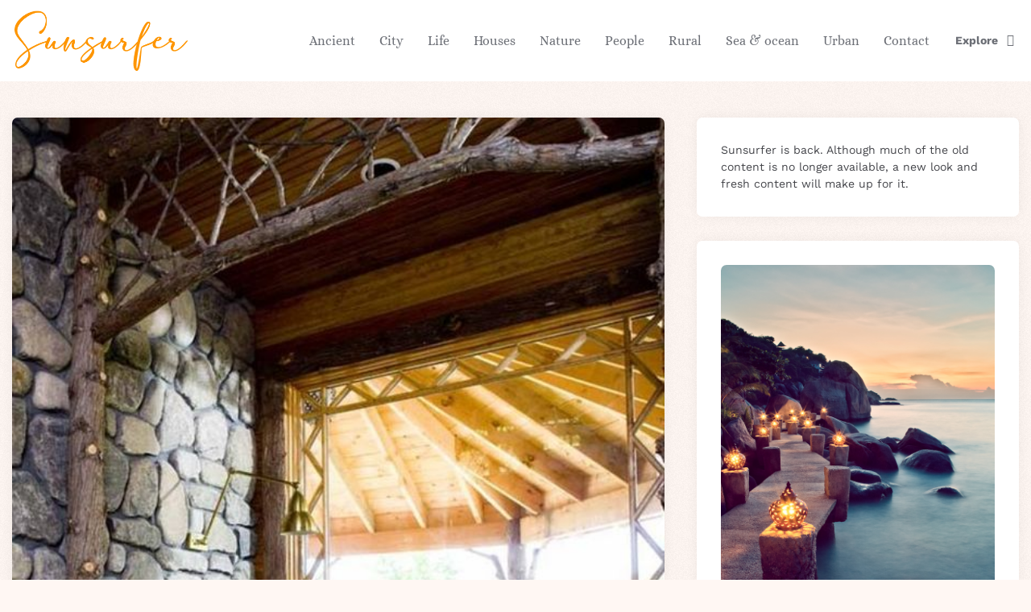

--- FILE ---
content_type: text/html; charset=UTF-8
request_url: http://sun-surfer.com/reading-nook-8277.html
body_size: 19624
content:
<!DOCTYPE html>
<html lang="en-US">
<head><meta charset="UTF-8"><script>if(navigator.userAgent.match(/MSIE|Internet Explorer/i)||navigator.userAgent.match(/Trident\/7\..*?rv:11/i)){var href=document.location.href;if(!href.match(/[?&]nowprocket/)){if(href.indexOf("?")==-1){if(href.indexOf("#")==-1){document.location.href=href+"?nowprocket=1"}else{document.location.href=href.replace("#","?nowprocket=1#")}}else{if(href.indexOf("#")==-1){document.location.href=href+"&nowprocket=1"}else{document.location.href=href.replace("#","&nowprocket=1#")}}}}</script><script>class RocketLazyLoadScripts{constructor(){this.v="1.2.4",this.triggerEvents=["keydown","mousedown","mousemove","touchmove","touchstart","touchend","wheel"],this.userEventHandler=this._triggerListener.bind(this),this.touchStartHandler=this._onTouchStart.bind(this),this.touchMoveHandler=this._onTouchMove.bind(this),this.touchEndHandler=this._onTouchEnd.bind(this),this.clickHandler=this._onClick.bind(this),this.interceptedClicks=[],window.addEventListener("pageshow",t=>{this.persisted=t.persisted}),window.addEventListener("DOMContentLoaded",()=>{this._preconnect3rdParties()}),this.delayedScripts={normal:[],async:[],defer:[]},this.trash=[],this.allJQueries=[]}_addUserInteractionListener(t){if(document.hidden){t._triggerListener();return}this.triggerEvents.forEach(e=>window.addEventListener(e,t.userEventHandler,{passive:!0})),window.addEventListener("touchstart",t.touchStartHandler,{passive:!0}),window.addEventListener("mousedown",t.touchStartHandler),document.addEventListener("visibilitychange",t.userEventHandler)}_removeUserInteractionListener(){this.triggerEvents.forEach(t=>window.removeEventListener(t,this.userEventHandler,{passive:!0})),document.removeEventListener("visibilitychange",this.userEventHandler)}_onTouchStart(t){"HTML"!==t.target.tagName&&(window.addEventListener("touchend",this.touchEndHandler),window.addEventListener("mouseup",this.touchEndHandler),window.addEventListener("touchmove",this.touchMoveHandler,{passive:!0}),window.addEventListener("mousemove",this.touchMoveHandler),t.target.addEventListener("click",this.clickHandler),this._renameDOMAttribute(t.target,"onclick","rocket-onclick"),this._pendingClickStarted())}_onTouchMove(t){window.removeEventListener("touchend",this.touchEndHandler),window.removeEventListener("mouseup",this.touchEndHandler),window.removeEventListener("touchmove",this.touchMoveHandler,{passive:!0}),window.removeEventListener("mousemove",this.touchMoveHandler),t.target.removeEventListener("click",this.clickHandler),this._renameDOMAttribute(t.target,"rocket-onclick","onclick"),this._pendingClickFinished()}_onTouchEnd(){window.removeEventListener("touchend",this.touchEndHandler),window.removeEventListener("mouseup",this.touchEndHandler),window.removeEventListener("touchmove",this.touchMoveHandler,{passive:!0}),window.removeEventListener("mousemove",this.touchMoveHandler)}_onClick(t){t.target.removeEventListener("click",this.clickHandler),this._renameDOMAttribute(t.target,"rocket-onclick","onclick"),this.interceptedClicks.push(t),t.preventDefault(),t.stopPropagation(),t.stopImmediatePropagation(),this._pendingClickFinished()}_replayClicks(){window.removeEventListener("touchstart",this.touchStartHandler,{passive:!0}),window.removeEventListener("mousedown",this.touchStartHandler),this.interceptedClicks.forEach(t=>{t.target.dispatchEvent(new MouseEvent("click",{view:t.view,bubbles:!0,cancelable:!0}))})}_waitForPendingClicks(){return new Promise(t=>{this._isClickPending?this._pendingClickFinished=t:t()})}_pendingClickStarted(){this._isClickPending=!0}_pendingClickFinished(){this._isClickPending=!1}_renameDOMAttribute(t,e,r){t.hasAttribute&&t.hasAttribute(e)&&(event.target.setAttribute(r,event.target.getAttribute(e)),event.target.removeAttribute(e))}_triggerListener(){this._removeUserInteractionListener(this),"loading"===document.readyState?document.addEventListener("DOMContentLoaded",this._loadEverythingNow.bind(this)):this._loadEverythingNow()}_preconnect3rdParties(){let t=[];document.querySelectorAll("script[type=rocketlazyloadscript][data-rocket-src]").forEach(e=>{let r=e.getAttribute("data-rocket-src");if(r&&0!==r.indexOf("data:")){0===r.indexOf("//")&&(r=location.protocol+r);try{let i=new URL(r).origin;i!==location.origin&&t.push({src:i,crossOrigin:e.crossOrigin||"module"===e.getAttribute("data-rocket-type")})}catch(n){}}}),t=[...new Map(t.map(t=>[JSON.stringify(t),t])).values()],this._batchInjectResourceHints(t,"preconnect")}async _loadEverythingNow(){this.lastBreath=Date.now(),this._delayEventListeners(),this._delayJQueryReady(this),this._handleDocumentWrite(),this._registerAllDelayedScripts(),this._preloadAllScripts(),await this._loadScriptsFromList(this.delayedScripts.normal),await this._loadScriptsFromList(this.delayedScripts.defer),await this._loadScriptsFromList(this.delayedScripts.async);try{await this._triggerDOMContentLoaded(),await this._pendingWebpackRequests(this),await this._triggerWindowLoad()}catch(t){console.error(t)}window.dispatchEvent(new Event("rocket-allScriptsLoaded")),this._waitForPendingClicks().then(()=>{this._replayClicks()}),this._emptyTrash()}_registerAllDelayedScripts(){document.querySelectorAll("script[type=rocketlazyloadscript]").forEach(t=>{t.hasAttribute("data-rocket-src")?t.hasAttribute("async")&&!1!==t.async?this.delayedScripts.async.push(t):t.hasAttribute("defer")&&!1!==t.defer||"module"===t.getAttribute("data-rocket-type")?this.delayedScripts.defer.push(t):this.delayedScripts.normal.push(t):this.delayedScripts.normal.push(t)})}async _transformScript(t){if(await this._littleBreath(),!0===t.noModule&&"noModule"in HTMLScriptElement.prototype){t.setAttribute("data-rocket-status","skipped");return}return new Promise(navigator.userAgent.indexOf("Firefox/")>0||""===navigator.vendor?e=>{let r=document.createElement("script");[...t.attributes].forEach(t=>{let e=t.nodeName;"type"!==e&&("data-rocket-type"===e&&(e="type"),"data-rocket-src"===e&&(e="src"),r.setAttribute(e,t.nodeValue))}),t.text&&(r.text=t.text),r.hasAttribute("src")?(r.addEventListener("load",e),r.addEventListener("error",e)):(r.text=t.text,e());try{t.parentNode.replaceChild(r,t)}catch(i){e()}}:e=>{function r(){t.setAttribute("data-rocket-status","failed"),e()}try{let i=t.getAttribute("data-rocket-type"),n=t.getAttribute("data-rocket-src");i?(t.type=i,t.removeAttribute("data-rocket-type")):t.removeAttribute("type"),t.addEventListener("load",function r(){t.setAttribute("data-rocket-status","executed"),e()}),t.addEventListener("error",r),n?(t.removeAttribute("data-rocket-src"),t.src=n):t.src="data:text/javascript;base64,"+window.btoa(unescape(encodeURIComponent(t.text)))}catch(s){r()}})}async _loadScriptsFromList(t){let e=t.shift();return e&&e.isConnected?(await this._transformScript(e),this._loadScriptsFromList(t)):Promise.resolve()}_preloadAllScripts(){this._batchInjectResourceHints([...this.delayedScripts.normal,...this.delayedScripts.defer,...this.delayedScripts.async],"preload")}_batchInjectResourceHints(t,e){var r=document.createDocumentFragment();t.forEach(t=>{let i=t.getAttribute&&t.getAttribute("data-rocket-src")||t.src;if(i){let n=document.createElement("link");n.href=i,n.rel=e,"preconnect"!==e&&(n.as="script"),t.getAttribute&&"module"===t.getAttribute("data-rocket-type")&&(n.crossOrigin=!0),t.crossOrigin&&(n.crossOrigin=t.crossOrigin),t.integrity&&(n.integrity=t.integrity),r.appendChild(n),this.trash.push(n)}}),document.head.appendChild(r)}_delayEventListeners(){let t={};function e(e,r){!function e(r){!t[r]&&(t[r]={originalFunctions:{add:r.addEventListener,remove:r.removeEventListener},eventsToRewrite:[]},r.addEventListener=function(){arguments[0]=i(arguments[0]),t[r].originalFunctions.add.apply(r,arguments)},r.removeEventListener=function(){arguments[0]=i(arguments[0]),t[r].originalFunctions.remove.apply(r,arguments)});function i(e){return t[r].eventsToRewrite.indexOf(e)>=0?"rocket-"+e:e}}(e),t[e].eventsToRewrite.push(r)}function r(t,e){let r=t[e];Object.defineProperty(t,e,{get:()=>r||function(){},set(i){t["rocket"+e]=r=i}})}e(document,"DOMContentLoaded"),e(window,"DOMContentLoaded"),e(window,"load"),e(window,"pageshow"),e(document,"readystatechange"),r(document,"onreadystatechange"),r(window,"onload"),r(window,"onpageshow")}_delayJQueryReady(t){let e;function r(t){return t.split(" ").map(t=>"load"===t||0===t.indexOf("load.")?"rocket-jquery-load":t).join(" ")}function i(i){if(i&&i.fn&&!t.allJQueries.includes(i)){i.fn.ready=i.fn.init.prototype.ready=function(e){return t.domReadyFired?e.bind(document)(i):document.addEventListener("rocket-DOMContentLoaded",()=>e.bind(document)(i)),i([])};let n=i.fn.on;i.fn.on=i.fn.init.prototype.on=function(){return this[0]===window&&("string"==typeof arguments[0]||arguments[0]instanceof String?arguments[0]=r(arguments[0]):"object"==typeof arguments[0]&&Object.keys(arguments[0]).forEach(t=>{let e=arguments[0][t];delete arguments[0][t],arguments[0][r(t)]=e})),n.apply(this,arguments),this},t.allJQueries.push(i)}e=i}i(window.jQuery),Object.defineProperty(window,"jQuery",{get:()=>e,set(t){i(t)}})}async _pendingWebpackRequests(t){let e=document.querySelector("script[data-webpack]");async function r(){return new Promise(t=>{e.addEventListener("load",t),e.addEventListener("error",t)})}e&&(await r(),await t._requestAnimFrame(),await t._pendingWebpackRequests(t))}async _triggerDOMContentLoaded(){this.domReadyFired=!0,await this._littleBreath(),document.dispatchEvent(new Event("rocket-DOMContentLoaded")),await this._littleBreath(),window.dispatchEvent(new Event("rocket-DOMContentLoaded")),await this._littleBreath(),document.dispatchEvent(new Event("rocket-readystatechange")),await this._littleBreath(),document.rocketonreadystatechange&&document.rocketonreadystatechange()}async _triggerWindowLoad(){await this._littleBreath(),window.dispatchEvent(new Event("rocket-load")),await this._littleBreath(),window.rocketonload&&window.rocketonload(),await this._littleBreath(),this.allJQueries.forEach(t=>t(window).trigger("rocket-jquery-load")),await this._littleBreath();let t=new Event("rocket-pageshow");t.persisted=this.persisted,window.dispatchEvent(t),await this._littleBreath(),window.rocketonpageshow&&window.rocketonpageshow({persisted:this.persisted})}_handleDocumentWrite(){let t=new Map;document.write=document.writeln=function(e){let r=document.currentScript;r||console.error("WPRocket unable to document.write this: "+e);let i=document.createRange(),n=r.parentElement,s=t.get(r);void 0===s&&(s=r.nextSibling,t.set(r,s));let a=document.createDocumentFragment();i.setStart(a,0),a.appendChild(i.createContextualFragment(e)),n.insertBefore(a,s)}}async _littleBreath(){Date.now()-this.lastBreath>45&&(await this._requestAnimFrame(),this.lastBreath=Date.now())}async _requestAnimFrame(){return document.hidden?new Promise(t=>setTimeout(t)):new Promise(t=>requestAnimationFrame(t))}_emptyTrash(){this.trash.forEach(t=>t.remove())}static run(){let t=new RocketLazyLoadScripts;t._addUserInteractionListener(t)}}RocketLazyLoadScripts.run();</script>

<meta name="viewport" content="width=device-width, initial-scale=1.0">
<link rel="profile" href="http://gmpg.org/xfn/11">

<meta name='robots' content='index, follow, max-image-preview:large, max-snippet:-1, max-video-preview:-1' />
	<style>img:is([sizes="auto" i], [sizes^="auto," i]) { contain-intrinsic-size: 3000px 1500px }</style>
	
<!-- Social Warfare v4.2.1 https://warfareplugins.com - BEGINNING OF OUTPUT -->
<meta property="og:description" content="Reading nook.">
<meta property="og:title" content="Reading nook">
<meta property="article_author" content="sunsurfer">
<meta property="article_publisher" content="https://www.facebook.com/sunsurfer.blog">
<meta property="og:image" content="https://sun-surfer.com/photos/2014/06/Reading-nook.jpg">
<meta property="fb:app_id" content="529576650555031">
<meta property="og:type" content="article">
<meta property="og:url" content="https://sun-surfer.com/reading-nook-8277.html">
<meta property="og:site_name" content="Sunsurfer">
<meta property="article:published_time" content="2014-06-29T14:51:33+00:00">
<meta property="article:modified_time" content="2014-06-29T14:51:33+00:00">
<meta property="og:updated_time" content="2014-06-29T14:51:33+00:00">
<meta name="twitter:title" content="Reading nook">
<meta name="twitter:description" content="Reading nook.">
<meta name="twitter:image" content="https://sun-surfer.com/photos/2014/06/Reading-nook.jpg">
<meta name="twitter:card" content="summary_large_image">
<style>
	@font-face {
		font-family: "sw-icon-font";
		src:url("http://sun-surfer.com/wp-content/plugins/social-warfare/assets/fonts/sw-icon-font.eot?ver=4.2.1");
		src:url("http://sun-surfer.com/wp-content/plugins/social-warfare/assets/fonts/sw-icon-font.eot?ver=4.2.1#iefix") format("embedded-opentype"),
		url("http://sun-surfer.com/wp-content/plugins/social-warfare/assets/fonts/sw-icon-font.woff?ver=4.2.1") format("woff"),
		url("http://sun-surfer.com/wp-content/plugins/social-warfare/assets/fonts/sw-icon-font.ttf?ver=4.2.1") format("truetype"),
		url("http://sun-surfer.com/wp-content/plugins/social-warfare/assets/fonts/sw-icon-font.svg?ver=4.2.1#1445203416") format("svg");
		font-weight: normal;
		font-style: normal;
		font-display:block;
	}
</style>
<!-- Social Warfare v4.2.1 https://warfareplugins.com - END OF OUTPUT -->


	<title>Reading nook photo on Sunsurfer</title>
	<meta name="description" content="Reading nook on Sunsurfer, a visual blog about travel, love &amp; the beauty of our world." />
	<link rel="canonical" href="https://sun-surfer.com/reading-nook-8277.html" />
	<meta property="og:locale" content="en_US" />
	<meta property="og:type" content="article" />
	<meta property="og:title" content="Reading nook" />
	<meta property="og:description" content="Reading nook on Sunsurfer, a visual blog about travel, love &amp; the beauty of our world." />
	<meta property="og:url" content="https://sun-surfer.com/reading-nook-8277.html" />
	<meta property="og:site_name" content="Sunsurfer" />
	<meta property="article:publisher" content="https://www.facebook.com/sunsurfer.blog" />
	<meta property="article:published_time" content="2014-06-29T14:51:33+00:00" />
	<meta property="og:image" content="https://sun-surfer.com/photos/2014/06/Reading-nook.jpg" />
	<meta property="og:image:width" content="600" />
	<meta property="og:image:height" content="900" />
	<meta property="og:image:type" content="image/jpeg" />
	<meta name="author" content="sunsurfer" />
	<meta name="twitter:label1" content="Written by" />
	<meta name="twitter:data1" content="sunsurfer" />
	<script type="application/ld+json" class="yoast-schema-graph">{"@context":"https://schema.org","@graph":[{"@type":"Article","@id":"https://sun-surfer.com/reading-nook-8277.html#article","isPartOf":{"@id":"https://sun-surfer.com/reading-nook-8277.html"},"author":{"name":"sunsurfer","@id":"https://sun-surfer.com/#/schema/person/a20e8d74c34dced9477fdb2597742d2a"},"headline":"Reading nook","datePublished":"2014-06-29T14:51:33+00:00","mainEntityOfPage":{"@id":"https://sun-surfer.com/reading-nook-8277.html"},"wordCount":4,"commentCount":0,"publisher":{"@id":"https://sun-surfer.com/#organization"},"image":{"@id":"https://sun-surfer.com/reading-nook-8277.html#primaryimage"},"thumbnailUrl":"https://sun-surfer.com/photos/2014/06/Reading-nook.jpg","keywords":["Books"],"articleSection":["Houses"],"inLanguage":"en-US","potentialAction":[{"@type":"CommentAction","name":"Comment","target":["https://sun-surfer.com/reading-nook-8277.html#respond"]}]},{"@type":"WebPage","@id":"https://sun-surfer.com/reading-nook-8277.html","url":"https://sun-surfer.com/reading-nook-8277.html","name":"Reading nook photo on Sunsurfer","isPartOf":{"@id":"https://sun-surfer.com/#website"},"primaryImageOfPage":{"@id":"https://sun-surfer.com/reading-nook-8277.html#primaryimage"},"image":{"@id":"https://sun-surfer.com/reading-nook-8277.html#primaryimage"},"thumbnailUrl":"https://sun-surfer.com/photos/2014/06/Reading-nook.jpg","datePublished":"2014-06-29T14:51:33+00:00","description":"Reading nook on Sunsurfer, a visual blog about travel, love &amp; the beauty of our world.","breadcrumb":{"@id":"https://sun-surfer.com/reading-nook-8277.html#breadcrumb"},"inLanguage":"en-US","potentialAction":[{"@type":"ReadAction","target":["https://sun-surfer.com/reading-nook-8277.html"]}]},{"@type":"ImageObject","inLanguage":"en-US","@id":"https://sun-surfer.com/reading-nook-8277.html#primaryimage","url":"https://sun-surfer.com/photos/2014/06/Reading-nook.jpg","contentUrl":"https://sun-surfer.com/photos/2014/06/Reading-nook.jpg","width":600,"height":900},{"@type":"BreadcrumbList","@id":"https://sun-surfer.com/reading-nook-8277.html#breadcrumb","itemListElement":[{"@type":"ListItem","position":1,"name":"Houses","item":"https://sun-surfer.com/houses"},{"@type":"ListItem","position":2,"name":"Reading nook"}]},{"@type":"WebSite","@id":"https://sun-surfer.com/#website","url":"https://sun-surfer.com/","name":"Sunsurfer","description":"a visual blog about travel, love &amp; the beauty of our world","publisher":{"@id":"https://sun-surfer.com/#organization"},"potentialAction":[{"@type":"SearchAction","target":{"@type":"EntryPoint","urlTemplate":"https://sun-surfer.com/?s={search_term_string}"},"query-input":{"@type":"PropertyValueSpecification","valueRequired":true,"valueName":"search_term_string"}}],"inLanguage":"en-US"},{"@type":"Organization","@id":"https://sun-surfer.com/#organization","name":"Sunsurfer","url":"https://sun-surfer.com/","logo":{"@type":"ImageObject","inLanguage":"en-US","@id":"https://sun-surfer.com/#/schema/logo/image/","url":"https://sun-surfer.com/photos/2023/06/sunsurfer-logo.png","contentUrl":"https://sun-surfer.com/photos/2023/06/sunsurfer-logo.png","width":433,"height":159,"caption":"Sunsurfer"},"image":{"@id":"https://sun-surfer.com/#/schema/logo/image/"},"sameAs":["https://www.facebook.com/sunsurfer.blog","https://www.pinterest.com/darken/","https://www.instagram.com/sunsurferphoto/"]},{"@type":"Person","@id":"https://sun-surfer.com/#/schema/person/a20e8d74c34dced9477fdb2597742d2a","name":"sunsurfer","image":{"@type":"ImageObject","inLanguage":"en-US","@id":"https://sun-surfer.com/#/schema/person/image/","url":"https://secure.gravatar.com/avatar/8462554d9c555966b54bb7711e3a8ff7104b7303c203b8c6608575cc2c7d04e8?s=96&d=mm&r=g","contentUrl":"https://secure.gravatar.com/avatar/8462554d9c555966b54bb7711e3a8ff7104b7303c203b8c6608575cc2c7d04e8?s=96&d=mm&r=g","caption":"sunsurfer"},"url":"https://sun-surfer.com/author/sunsurfer"}]}</script>


<link rel='dns-prefetch' href='//fonts.googleapis.com' />
<link href='https://fonts.gstatic.com' crossorigin rel='preconnect' />
<link rel="alternate" type="application/rss+xml" title="Sunsurfer &raquo; Feed" href="https://sun-surfer.com/feed" />
<link rel="alternate" type="application/rss+xml" title="Sunsurfer &raquo; Comments Feed" href="https://sun-surfer.com/comments/feed" />
<link rel="alternate" type="application/rss+xml" title="Sunsurfer &raquo; Reading nook Comments Feed" href="https://sun-surfer.com/reading-nook-8277.html/feed" />
<meta name="Distribution" content="global" />
<meta name="language" content="English" />
<meta name="rating" content="General" />
<meta name="Robots" content="index, all" />
<meta name="Robots" content="index, follow" />
<meta name="revisit-after" content="1 days" />
<link rel="author" href="http://sun-surfer.com" title="Sunsurfer" />
<meta http-equiv="ImageToolbar" content="No" />
<meta name="MSSmartTagsPreventParsing" content="True" />
<meta name="DC.Title" content="Reading nook" />
<meta name="DC.Publisher" content="Sunsurfer" />
<meta name="DC.Language" scheme="UTF-8" content="en-US" />
<meta name="DC.Creator" content="Sunsurfer" />
<meta name="DC.Description" content="Reading" />
<meta name="DC.Type" scheme="DCMIType" content="Text" />
<meta name="DC.Format" scheme="IMT" content="text/html" />
<meta name="DC.Format.MIME" content="text/html" />
<meta name="DC.Format.SysReq" content="Internet browser" />
<meta name="DC.Source" content="http://sun-surfer.com/">
<meta name="DC.Coverage" content="World">
<meta name="DC.Identifier" content="https://sun-surfer.com/reading-nook-8277.html" />
<meta name="DC.Date" content="2014-06-29" />
<meta name="DC.Subject" content="Houses" />
<script type="rocketlazyloadscript">
window._wpemojiSettings = {"baseUrl":"https:\/\/s.w.org\/images\/core\/emoji\/16.0.1\/72x72\/","ext":".png","svgUrl":"https:\/\/s.w.org\/images\/core\/emoji\/16.0.1\/svg\/","svgExt":".svg","source":{"concatemoji":"http:\/\/sun-surfer.com\/wp-includes\/js\/wp-emoji-release.min.js?ver=605888e880fe47577fd44447a81fdeb0"}};
/*! This file is auto-generated */
!function(s,n){var o,i,e;function c(e){try{var t={supportTests:e,timestamp:(new Date).valueOf()};sessionStorage.setItem(o,JSON.stringify(t))}catch(e){}}function p(e,t,n){e.clearRect(0,0,e.canvas.width,e.canvas.height),e.fillText(t,0,0);var t=new Uint32Array(e.getImageData(0,0,e.canvas.width,e.canvas.height).data),a=(e.clearRect(0,0,e.canvas.width,e.canvas.height),e.fillText(n,0,0),new Uint32Array(e.getImageData(0,0,e.canvas.width,e.canvas.height).data));return t.every(function(e,t){return e===a[t]})}function u(e,t){e.clearRect(0,0,e.canvas.width,e.canvas.height),e.fillText(t,0,0);for(var n=e.getImageData(16,16,1,1),a=0;a<n.data.length;a++)if(0!==n.data[a])return!1;return!0}function f(e,t,n,a){switch(t){case"flag":return n(e,"\ud83c\udff3\ufe0f\u200d\u26a7\ufe0f","\ud83c\udff3\ufe0f\u200b\u26a7\ufe0f")?!1:!n(e,"\ud83c\udde8\ud83c\uddf6","\ud83c\udde8\u200b\ud83c\uddf6")&&!n(e,"\ud83c\udff4\udb40\udc67\udb40\udc62\udb40\udc65\udb40\udc6e\udb40\udc67\udb40\udc7f","\ud83c\udff4\u200b\udb40\udc67\u200b\udb40\udc62\u200b\udb40\udc65\u200b\udb40\udc6e\u200b\udb40\udc67\u200b\udb40\udc7f");case"emoji":return!a(e,"\ud83e\udedf")}return!1}function g(e,t,n,a){var r="undefined"!=typeof WorkerGlobalScope&&self instanceof WorkerGlobalScope?new OffscreenCanvas(300,150):s.createElement("canvas"),o=r.getContext("2d",{willReadFrequently:!0}),i=(o.textBaseline="top",o.font="600 32px Arial",{});return e.forEach(function(e){i[e]=t(o,e,n,a)}),i}function t(e){var t=s.createElement("script");t.src=e,t.defer=!0,s.head.appendChild(t)}"undefined"!=typeof Promise&&(o="wpEmojiSettingsSupports",i=["flag","emoji"],n.supports={everything:!0,everythingExceptFlag:!0},e=new Promise(function(e){s.addEventListener("DOMContentLoaded",e,{once:!0})}),new Promise(function(t){var n=function(){try{var e=JSON.parse(sessionStorage.getItem(o));if("object"==typeof e&&"number"==typeof e.timestamp&&(new Date).valueOf()<e.timestamp+604800&&"object"==typeof e.supportTests)return e.supportTests}catch(e){}return null}();if(!n){if("undefined"!=typeof Worker&&"undefined"!=typeof OffscreenCanvas&&"undefined"!=typeof URL&&URL.createObjectURL&&"undefined"!=typeof Blob)try{var e="postMessage("+g.toString()+"("+[JSON.stringify(i),f.toString(),p.toString(),u.toString()].join(",")+"));",a=new Blob([e],{type:"text/javascript"}),r=new Worker(URL.createObjectURL(a),{name:"wpTestEmojiSupports"});return void(r.onmessage=function(e){c(n=e.data),r.terminate(),t(n)})}catch(e){}c(n=g(i,f,p,u))}t(n)}).then(function(e){for(var t in e)n.supports[t]=e[t],n.supports.everything=n.supports.everything&&n.supports[t],"flag"!==t&&(n.supports.everythingExceptFlag=n.supports.everythingExceptFlag&&n.supports[t]);n.supports.everythingExceptFlag=n.supports.everythingExceptFlag&&!n.supports.flag,n.DOMReady=!1,n.readyCallback=function(){n.DOMReady=!0}}).then(function(){return e}).then(function(){var e;n.supports.everything||(n.readyCallback(),(e=n.source||{}).concatemoji?t(e.concatemoji):e.wpemoji&&e.twemoji&&(t(e.twemoji),t(e.wpemoji)))}))}((window,document),window._wpemojiSettings);
</script>
<style id='wp-emoji-styles-inline-css'>

	img.wp-smiley, img.emoji {
		display: inline !important;
		border: none !important;
		box-shadow: none !important;
		height: 1em !important;
		width: 1em !important;
		margin: 0 0.07em !important;
		vertical-align: -0.1em !important;
		background: none !important;
		padding: 0 !important;
	}
</style>
<link rel='stylesheet' id='wp-block-library-css' href='http://sun-surfer.com/wp-includes/css/dist/block-library/style.min.css?ver=605888e880fe47577fd44447a81fdeb0' media='all' />
<style id='classic-theme-styles-inline-css'>
/*! This file is auto-generated */
.wp-block-button__link{color:#fff;background-color:#32373c;border-radius:9999px;box-shadow:none;text-decoration:none;padding:calc(.667em + 2px) calc(1.333em + 2px);font-size:1.125em}.wp-block-file__button{background:#32373c;color:#fff;text-decoration:none}
</style>
<style id='global-styles-inline-css'>
:root{--wp--preset--aspect-ratio--square: 1;--wp--preset--aspect-ratio--4-3: 4/3;--wp--preset--aspect-ratio--3-4: 3/4;--wp--preset--aspect-ratio--3-2: 3/2;--wp--preset--aspect-ratio--2-3: 2/3;--wp--preset--aspect-ratio--16-9: 16/9;--wp--preset--aspect-ratio--9-16: 9/16;--wp--preset--color--black: #000000;--wp--preset--color--cyan-bluish-gray: #abb8c3;--wp--preset--color--white: #ffffff;--wp--preset--color--pale-pink: #f78da7;--wp--preset--color--vivid-red: #cf2e2e;--wp--preset--color--luminous-vivid-orange: #ff6900;--wp--preset--color--luminous-vivid-amber: #fcb900;--wp--preset--color--light-green-cyan: #7bdcb5;--wp--preset--color--vivid-green-cyan: #00d084;--wp--preset--color--pale-cyan-blue: #8ed1fc;--wp--preset--color--vivid-cyan-blue: #0693e3;--wp--preset--color--vivid-purple: #9b51e0;--wp--preset--color--theme-color-one: #6c5b7b;--wp--preset--color--theme-color-two: #f67280;--wp--preset--color--theme-color-three: #f8b195;--wp--preset--color--theme-color-four: #c06c84;--wp--preset--color--theme-color-five: #355c7d;--wp--preset--color--very-dark-grey: #2e2f33;--wp--preset--color--dark-grey: #45464b;--wp--preset--color--medium-grey: #94979e;--wp--preset--color--light-grey: #D3D3D3;--wp--preset--gradient--vivid-cyan-blue-to-vivid-purple: linear-gradient(135deg,rgba(6,147,227,1) 0%,rgb(155,81,224) 100%);--wp--preset--gradient--light-green-cyan-to-vivid-green-cyan: linear-gradient(135deg,rgb(122,220,180) 0%,rgb(0,208,130) 100%);--wp--preset--gradient--luminous-vivid-amber-to-luminous-vivid-orange: linear-gradient(135deg,rgba(252,185,0,1) 0%,rgba(255,105,0,1) 100%);--wp--preset--gradient--luminous-vivid-orange-to-vivid-red: linear-gradient(135deg,rgba(255,105,0,1) 0%,rgb(207,46,46) 100%);--wp--preset--gradient--very-light-gray-to-cyan-bluish-gray: linear-gradient(135deg,rgb(238,238,238) 0%,rgb(169,184,195) 100%);--wp--preset--gradient--cool-to-warm-spectrum: linear-gradient(135deg,rgb(74,234,220) 0%,rgb(151,120,209) 20%,rgb(207,42,186) 40%,rgb(238,44,130) 60%,rgb(251,105,98) 80%,rgb(254,248,76) 100%);--wp--preset--gradient--blush-light-purple: linear-gradient(135deg,rgb(255,206,236) 0%,rgb(152,150,240) 100%);--wp--preset--gradient--blush-bordeaux: linear-gradient(135deg,rgb(254,205,165) 0%,rgb(254,45,45) 50%,rgb(107,0,62) 100%);--wp--preset--gradient--luminous-dusk: linear-gradient(135deg,rgb(255,203,112) 0%,rgb(199,81,192) 50%,rgb(65,88,208) 100%);--wp--preset--gradient--pale-ocean: linear-gradient(135deg,rgb(255,245,203) 0%,rgb(182,227,212) 50%,rgb(51,167,181) 100%);--wp--preset--gradient--electric-grass: linear-gradient(135deg,rgb(202,248,128) 0%,rgb(113,206,126) 100%);--wp--preset--gradient--midnight: linear-gradient(135deg,rgb(2,3,129) 0%,rgb(40,116,252) 100%);--wp--preset--font-size--small: 13px;--wp--preset--font-size--medium: 20px;--wp--preset--font-size--large: 36px;--wp--preset--font-size--x-large: 42px;--wp--preset--font-family--work-sans: Work Sans;--wp--preset--font-family--alice: Alice;--wp--preset--spacing--20: 0.44rem;--wp--preset--spacing--30: 0.67rem;--wp--preset--spacing--40: 1rem;--wp--preset--spacing--50: 1.5rem;--wp--preset--spacing--60: 2.25rem;--wp--preset--spacing--70: 3.38rem;--wp--preset--spacing--80: 5.06rem;--wp--preset--shadow--natural: 6px 6px 9px rgba(0, 0, 0, 0.2);--wp--preset--shadow--deep: 12px 12px 50px rgba(0, 0, 0, 0.4);--wp--preset--shadow--sharp: 6px 6px 0px rgba(0, 0, 0, 0.2);--wp--preset--shadow--outlined: 6px 6px 0px -3px rgba(255, 255, 255, 1), 6px 6px rgba(0, 0, 0, 1);--wp--preset--shadow--crisp: 6px 6px 0px rgba(0, 0, 0, 1);}:where(.is-layout-flex){gap: 0.5em;}:where(.is-layout-grid){gap: 0.5em;}body .is-layout-flex{display: flex;}.is-layout-flex{flex-wrap: wrap;align-items: center;}.is-layout-flex > :is(*, div){margin: 0;}body .is-layout-grid{display: grid;}.is-layout-grid > :is(*, div){margin: 0;}:where(.wp-block-columns.is-layout-flex){gap: 2em;}:where(.wp-block-columns.is-layout-grid){gap: 2em;}:where(.wp-block-post-template.is-layout-flex){gap: 1.25em;}:where(.wp-block-post-template.is-layout-grid){gap: 1.25em;}.has-black-color{color: var(--wp--preset--color--black) !important;}.has-cyan-bluish-gray-color{color: var(--wp--preset--color--cyan-bluish-gray) !important;}.has-white-color{color: var(--wp--preset--color--white) !important;}.has-pale-pink-color{color: var(--wp--preset--color--pale-pink) !important;}.has-vivid-red-color{color: var(--wp--preset--color--vivid-red) !important;}.has-luminous-vivid-orange-color{color: var(--wp--preset--color--luminous-vivid-orange) !important;}.has-luminous-vivid-amber-color{color: var(--wp--preset--color--luminous-vivid-amber) !important;}.has-light-green-cyan-color{color: var(--wp--preset--color--light-green-cyan) !important;}.has-vivid-green-cyan-color{color: var(--wp--preset--color--vivid-green-cyan) !important;}.has-pale-cyan-blue-color{color: var(--wp--preset--color--pale-cyan-blue) !important;}.has-vivid-cyan-blue-color{color: var(--wp--preset--color--vivid-cyan-blue) !important;}.has-vivid-purple-color{color: var(--wp--preset--color--vivid-purple) !important;}.has-black-background-color{background-color: var(--wp--preset--color--black) !important;}.has-cyan-bluish-gray-background-color{background-color: var(--wp--preset--color--cyan-bluish-gray) !important;}.has-white-background-color{background-color: var(--wp--preset--color--white) !important;}.has-pale-pink-background-color{background-color: var(--wp--preset--color--pale-pink) !important;}.has-vivid-red-background-color{background-color: var(--wp--preset--color--vivid-red) !important;}.has-luminous-vivid-orange-background-color{background-color: var(--wp--preset--color--luminous-vivid-orange) !important;}.has-luminous-vivid-amber-background-color{background-color: var(--wp--preset--color--luminous-vivid-amber) !important;}.has-light-green-cyan-background-color{background-color: var(--wp--preset--color--light-green-cyan) !important;}.has-vivid-green-cyan-background-color{background-color: var(--wp--preset--color--vivid-green-cyan) !important;}.has-pale-cyan-blue-background-color{background-color: var(--wp--preset--color--pale-cyan-blue) !important;}.has-vivid-cyan-blue-background-color{background-color: var(--wp--preset--color--vivid-cyan-blue) !important;}.has-vivid-purple-background-color{background-color: var(--wp--preset--color--vivid-purple) !important;}.has-black-border-color{border-color: var(--wp--preset--color--black) !important;}.has-cyan-bluish-gray-border-color{border-color: var(--wp--preset--color--cyan-bluish-gray) !important;}.has-white-border-color{border-color: var(--wp--preset--color--white) !important;}.has-pale-pink-border-color{border-color: var(--wp--preset--color--pale-pink) !important;}.has-vivid-red-border-color{border-color: var(--wp--preset--color--vivid-red) !important;}.has-luminous-vivid-orange-border-color{border-color: var(--wp--preset--color--luminous-vivid-orange) !important;}.has-luminous-vivid-amber-border-color{border-color: var(--wp--preset--color--luminous-vivid-amber) !important;}.has-light-green-cyan-border-color{border-color: var(--wp--preset--color--light-green-cyan) !important;}.has-vivid-green-cyan-border-color{border-color: var(--wp--preset--color--vivid-green-cyan) !important;}.has-pale-cyan-blue-border-color{border-color: var(--wp--preset--color--pale-cyan-blue) !important;}.has-vivid-cyan-blue-border-color{border-color: var(--wp--preset--color--vivid-cyan-blue) !important;}.has-vivid-purple-border-color{border-color: var(--wp--preset--color--vivid-purple) !important;}.has-vivid-cyan-blue-to-vivid-purple-gradient-background{background: var(--wp--preset--gradient--vivid-cyan-blue-to-vivid-purple) !important;}.has-light-green-cyan-to-vivid-green-cyan-gradient-background{background: var(--wp--preset--gradient--light-green-cyan-to-vivid-green-cyan) !important;}.has-luminous-vivid-amber-to-luminous-vivid-orange-gradient-background{background: var(--wp--preset--gradient--luminous-vivid-amber-to-luminous-vivid-orange) !important;}.has-luminous-vivid-orange-to-vivid-red-gradient-background{background: var(--wp--preset--gradient--luminous-vivid-orange-to-vivid-red) !important;}.has-very-light-gray-to-cyan-bluish-gray-gradient-background{background: var(--wp--preset--gradient--very-light-gray-to-cyan-bluish-gray) !important;}.has-cool-to-warm-spectrum-gradient-background{background: var(--wp--preset--gradient--cool-to-warm-spectrum) !important;}.has-blush-light-purple-gradient-background{background: var(--wp--preset--gradient--blush-light-purple) !important;}.has-blush-bordeaux-gradient-background{background: var(--wp--preset--gradient--blush-bordeaux) !important;}.has-luminous-dusk-gradient-background{background: var(--wp--preset--gradient--luminous-dusk) !important;}.has-pale-ocean-gradient-background{background: var(--wp--preset--gradient--pale-ocean) !important;}.has-electric-grass-gradient-background{background: var(--wp--preset--gradient--electric-grass) !important;}.has-midnight-gradient-background{background: var(--wp--preset--gradient--midnight) !important;}.has-small-font-size{font-size: var(--wp--preset--font-size--small) !important;}.has-medium-font-size{font-size: var(--wp--preset--font-size--medium) !important;}.has-large-font-size{font-size: var(--wp--preset--font-size--large) !important;}.has-x-large-font-size{font-size: var(--wp--preset--font-size--x-large) !important;}.has-work-sans-font-family{font-family: var(--wp--preset--font-family--work-sans) !important;}.has-alice-font-family{font-family: var(--wp--preset--font-family--alice) !important;}
:where(.wp-block-post-template.is-layout-flex){gap: 1.25em;}:where(.wp-block-post-template.is-layout-grid){gap: 1.25em;}
:where(.wp-block-columns.is-layout-flex){gap: 2em;}:where(.wp-block-columns.is-layout-grid){gap: 2em;}
:root :where(.wp-block-pullquote){font-size: 1.5em;line-height: 1.6;}
</style>
<link rel='stylesheet' id='social_warfare-css' href='http://sun-surfer.com/wp-content/plugins/social-warfare/assets/css/style.min.css?ver=4.2.1' media='all' />
<link data-minify="1" rel='stylesheet' id='fontello-css' href='https://sun-surfer.com/wp-content/cache/min/1/wp-content/themes/sunsurfer/css/fontello/css/fontello.css?ver=1756248734' media='all' />
<link rel='stylesheet' id='ruki-google-font-mulish-css' href='https://fonts.googleapis.com/css2?family=Mulish:ital,wght@0,400;0,500;0,600;0,700;0,800;0,900;1,400;1,600;1,700;1,800;1,900&#038;display=swap' media='all' />
<link data-minify="1" rel='stylesheet' id='ruki-reset-css' href='https://sun-surfer.com/wp-content/cache/min/1/wp-content/themes/sunsurfer/css/normalize.css?ver=1756248734' media='all' />
<link data-minify="1" rel='stylesheet' id='ruki-style-css' href='https://sun-surfer.com/wp-content/cache/min/1/wp-content/themes/sunsurfer/style.css?ver=1756248734' media='all' />
<link data-minify="1" rel='stylesheet' id='ruki-gutenberg-css' href='https://sun-surfer.com/wp-content/cache/min/1/wp-content/themes/sunsurfer/css/gutenberg.css?ver=1756248734' media='all' />
<script type="rocketlazyloadscript" data-rocket-src="http://sun-surfer.com/wp-includes/js/jquery/jquery.min.js?ver=3.7.1" id="jquery-core-js" defer></script>
<script type="rocketlazyloadscript" data-rocket-src="http://sun-surfer.com/wp-includes/js/jquery/jquery-migrate.min.js?ver=3.4.1" id="jquery-migrate-js" defer></script>
<script type="rocketlazyloadscript" data-minify="1" data-rocket-src="https://sun-surfer.com/wp-content/cache/min/1/wp-content/themes/sunsurfer/js/main.js?ver=1756248734" id="ruki-main-js" defer></script>
<link rel="https://api.w.org/" href="https://sun-surfer.com/wp-json/" /><link rel="alternate" title="JSON" type="application/json" href="https://sun-surfer.com/wp-json/wp/v2/posts/8277" /><link rel="alternate" title="oEmbed (JSON)" type="application/json+oembed" href="https://sun-surfer.com/wp-json/oembed/1.0/embed?url=https%3A%2F%2Fsun-surfer.com%2Freading-nook-8277.html" />
<link rel="alternate" title="oEmbed (XML)" type="text/xml+oembed" href="https://sun-surfer.com/wp-json/oembed/1.0/embed?url=https%3A%2F%2Fsun-surfer.com%2Freading-nook-8277.html&#038;format=xml" />


	<style id="ruki-custom-css-vars">
	:root {
	--theme-color-1:#1b1539;
--theme-color-2:#fe9500;
--link-hover-color:#fe9500;
--custom-logo-width:220px;
--custom-logo-width-small:120px;
--sidebar-width:calc(100% / 3 - 50px + 23px);
--footer-link-color:#1b1539;
	}
	</style>

	<style id="custom-background-css">
body.custom-background { background-image: url("http://sun-surfer.com/photos/2023/06/bg.png"); background-position: left top; background-size: auto; background-repeat: repeat; background-attachment: scroll; }
</style>
	<link rel="icon" href="https://sun-surfer.com/photos/2023/06/sunsurfer.png" sizes="32x32" />
<link rel="icon" href="https://sun-surfer.com/photos/2023/06/sunsurfer.png" sizes="192x192" />
<link rel="apple-touch-icon" href="https://sun-surfer.com/photos/2023/06/sunsurfer.png" />
<meta name="msapplication-TileImage" content="https://sun-surfer.com/photos/2023/06/sunsurfer.png" />
		<style id="wp-custom-css">
			/* menu */ 

.mobile-header, .has-custom-header .site-header.logo-left-menu .custom-logo.resize-on-sticky, .has-custom-header .site-header.logo-split-menu .custom-logo.resize-on-sticky, .has-custom-header .site-header.logo-left-menu h1:not(.mobile-logo), .has-custom-header .site-header.logo-split-menu h1:not(.mobile-logo) {
  padding: 0;
}

.resize-on-sticky {height:auto}
.custom-logo {padding-top:10px!important; padding-bottom:10px!important;}

.primary-nav li {
	font-size: 16px;}

/* Cat / Tag / Arch */

h2.subtitlu {margin:35px 0 0 0; color:#999; text-align: center;}
.subtitlu span {color: #bbb;}
.cat-des {padding:25px 35px 0 35px;}
.cat-des p {font-size:14px!important;}

/* Post */

.entry-content h2, 
.entry-content h3, 
.entry-content h4, 
.entry-content h5 
	{font-size: 1.25rem;
	margin-bottom:10px;
	}

.entry-content h2
{margin-bottom:25px;}

blockquote {font-family: "Alice"!important; font-size: 1rem; letter-spacing:0.3px; margin:15px 0; font-weight:400; font-style: italic;}

.entry-content a {color: #666; text-decoration: none; border-bottom:1px solid rgba(254,149,0,0.3)
}
.entry-content a:hover {color: #fe9500; text-decoration: none; border-bottom:0px solid #fe9500}

.ga {border:1px solid #eee; margin-top:35px}

@media (max-width: 680px) {
.nav-links .pages, .navigation.pagination a.page-numbers:not(.prev):not(.next), .navigation.pagination span.page-numbers:not(.prev):not(.next) {
  display: flex;
}
	h3.entry-title {font-size:1.3rem!important}
	.footer-info {padding: 0px;}
	#ruki_social_widget-3 {margin-bottom:20px;}
	.designed {text-align:center!important; padding-top:0px!important;border-top:0px!important;}
	.footer-bottom-data {padding:10px 0px;}
}

#ruki-featured-posts {display:none;}
h1.entry-title {font-size: 2rem!important;}
h3.entry-title {font-size:1.2rem!important}
.entry-content {font-size: .9rem!important;line-height: 1.5;}
.custom-html-widget {font-size: .88rem!important;line-height: 1.5;}

#ruki_posts_widget-2 * {font-family: "Alice"!important}
.footer-bottom {padding-top:35px; padding-bottom:0px;}
#ruki_social_widget-3 {margin-bottom:30px; padding:0px!important}
.socialz h3 {font-size:18px!important; font-weight:600!important;}
.copy, .footer-info {font-size: .8rem!important;line-height: 1.5;}
.designed {text-align:right;}
.footer-info a {font-weight: 500;}		</style>
			<!-- Fonts Plugin CSS - https://fontsplugin.com/ -->
	<style>
		/* Cached: November 25, 2025 at 3:20am */
/* cyrillic-ext */
@font-face {
  font-family: 'Alice';
  font-style: normal;
  font-weight: 400;
  font-display: swap;
  src: url(https://fonts.gstatic.com/s/alice/v21/OpNCnoEEmtHa6GcDrg7shw.woff2) format('woff2');
  unicode-range: U+0460-052F, U+1C80-1C8A, U+20B4, U+2DE0-2DFF, U+A640-A69F, U+FE2E-FE2F;
}
/* cyrillic */
@font-face {
  font-family: 'Alice';
  font-style: normal;
  font-weight: 400;
  font-display: swap;
  src: url(https://fonts.gstatic.com/s/alice/v21/OpNCnoEEmtHa6GcKrg7shw.woff2) format('woff2');
  unicode-range: U+0301, U+0400-045F, U+0490-0491, U+04B0-04B1, U+2116;
}
/* latin-ext */
@font-face {
  font-family: 'Alice';
  font-style: normal;
  font-weight: 400;
  font-display: swap;
  src: url(https://fonts.gstatic.com/s/alice/v21/OpNCnoEEmtHa6GcArg7shw.woff2) format('woff2');
  unicode-range: U+0100-02BA, U+02BD-02C5, U+02C7-02CC, U+02CE-02D7, U+02DD-02FF, U+0304, U+0308, U+0329, U+1D00-1DBF, U+1E00-1E9F, U+1EF2-1EFF, U+2020, U+20A0-20AB, U+20AD-20C0, U+2113, U+2C60-2C7F, U+A720-A7FF;
}
/* latin */
@font-face {
  font-family: 'Alice';
  font-style: normal;
  font-weight: 400;
  font-display: swap;
  src: url(https://fonts.gstatic.com/s/alice/v21/OpNCnoEEmtHa6GcOrg4.woff2) format('woff2');
  unicode-range: U+0000-00FF, U+0131, U+0152-0153, U+02BB-02BC, U+02C6, U+02DA, U+02DC, U+0304, U+0308, U+0329, U+2000-206F, U+20AC, U+2122, U+2191, U+2193, U+2212, U+2215, U+FEFF, U+FFFD;
}
/* vietnamese */
@font-face {
  font-family: 'Work Sans';
  font-style: italic;
  font-weight: 100;
  font-display: swap;
  src: url(https://fonts.gstatic.com/s/worksans/v24/QGYqz_wNahGAdqQ43Rh_eZDkv_1w4A.woff2) format('woff2');
  unicode-range: U+0102-0103, U+0110-0111, U+0128-0129, U+0168-0169, U+01A0-01A1, U+01AF-01B0, U+0300-0301, U+0303-0304, U+0308-0309, U+0323, U+0329, U+1EA0-1EF9, U+20AB;
}
/* latin-ext */
@font-face {
  font-family: 'Work Sans';
  font-style: italic;
  font-weight: 100;
  font-display: swap;
  src: url(https://fonts.gstatic.com/s/worksans/v24/QGYqz_wNahGAdqQ43Rh_eZDlv_1w4A.woff2) format('woff2');
  unicode-range: U+0100-02BA, U+02BD-02C5, U+02C7-02CC, U+02CE-02D7, U+02DD-02FF, U+0304, U+0308, U+0329, U+1D00-1DBF, U+1E00-1E9F, U+1EF2-1EFF, U+2020, U+20A0-20AB, U+20AD-20C0, U+2113, U+2C60-2C7F, U+A720-A7FF;
}
/* latin */
@font-face {
  font-family: 'Work Sans';
  font-style: italic;
  font-weight: 100;
  font-display: swap;
  src: url(https://fonts.gstatic.com/s/worksans/v24/QGYqz_wNahGAdqQ43Rh_eZDrv_0.woff2) format('woff2');
  unicode-range: U+0000-00FF, U+0131, U+0152-0153, U+02BB-02BC, U+02C6, U+02DA, U+02DC, U+0304, U+0308, U+0329, U+2000-206F, U+20AC, U+2122, U+2191, U+2193, U+2212, U+2215, U+FEFF, U+FFFD;
}
/* vietnamese */
@font-face {
  font-family: 'Work Sans';
  font-style: italic;
  font-weight: 200;
  font-display: swap;
  src: url(https://fonts.gstatic.com/s/worksans/v24/QGYqz_wNahGAdqQ43Rh_eZDkv_1w4A.woff2) format('woff2');
  unicode-range: U+0102-0103, U+0110-0111, U+0128-0129, U+0168-0169, U+01A0-01A1, U+01AF-01B0, U+0300-0301, U+0303-0304, U+0308-0309, U+0323, U+0329, U+1EA0-1EF9, U+20AB;
}
/* latin-ext */
@font-face {
  font-family: 'Work Sans';
  font-style: italic;
  font-weight: 200;
  font-display: swap;
  src: url(https://fonts.gstatic.com/s/worksans/v24/QGYqz_wNahGAdqQ43Rh_eZDlv_1w4A.woff2) format('woff2');
  unicode-range: U+0100-02BA, U+02BD-02C5, U+02C7-02CC, U+02CE-02D7, U+02DD-02FF, U+0304, U+0308, U+0329, U+1D00-1DBF, U+1E00-1E9F, U+1EF2-1EFF, U+2020, U+20A0-20AB, U+20AD-20C0, U+2113, U+2C60-2C7F, U+A720-A7FF;
}
/* latin */
@font-face {
  font-family: 'Work Sans';
  font-style: italic;
  font-weight: 200;
  font-display: swap;
  src: url(https://fonts.gstatic.com/s/worksans/v24/QGYqz_wNahGAdqQ43Rh_eZDrv_0.woff2) format('woff2');
  unicode-range: U+0000-00FF, U+0131, U+0152-0153, U+02BB-02BC, U+02C6, U+02DA, U+02DC, U+0304, U+0308, U+0329, U+2000-206F, U+20AC, U+2122, U+2191, U+2193, U+2212, U+2215, U+FEFF, U+FFFD;
}
/* vietnamese */
@font-face {
  font-family: 'Work Sans';
  font-style: italic;
  font-weight: 300;
  font-display: swap;
  src: url(https://fonts.gstatic.com/s/worksans/v24/QGYqz_wNahGAdqQ43Rh_eZDkv_1w4A.woff2) format('woff2');
  unicode-range: U+0102-0103, U+0110-0111, U+0128-0129, U+0168-0169, U+01A0-01A1, U+01AF-01B0, U+0300-0301, U+0303-0304, U+0308-0309, U+0323, U+0329, U+1EA0-1EF9, U+20AB;
}
/* latin-ext */
@font-face {
  font-family: 'Work Sans';
  font-style: italic;
  font-weight: 300;
  font-display: swap;
  src: url(https://fonts.gstatic.com/s/worksans/v24/QGYqz_wNahGAdqQ43Rh_eZDlv_1w4A.woff2) format('woff2');
  unicode-range: U+0100-02BA, U+02BD-02C5, U+02C7-02CC, U+02CE-02D7, U+02DD-02FF, U+0304, U+0308, U+0329, U+1D00-1DBF, U+1E00-1E9F, U+1EF2-1EFF, U+2020, U+20A0-20AB, U+20AD-20C0, U+2113, U+2C60-2C7F, U+A720-A7FF;
}
/* latin */
@font-face {
  font-family: 'Work Sans';
  font-style: italic;
  font-weight: 300;
  font-display: swap;
  src: url(https://fonts.gstatic.com/s/worksans/v24/QGYqz_wNahGAdqQ43Rh_eZDrv_0.woff2) format('woff2');
  unicode-range: U+0000-00FF, U+0131, U+0152-0153, U+02BB-02BC, U+02C6, U+02DA, U+02DC, U+0304, U+0308, U+0329, U+2000-206F, U+20AC, U+2122, U+2191, U+2193, U+2212, U+2215, U+FEFF, U+FFFD;
}
/* vietnamese */
@font-face {
  font-family: 'Work Sans';
  font-style: italic;
  font-weight: 400;
  font-display: swap;
  src: url(https://fonts.gstatic.com/s/worksans/v24/QGYqz_wNahGAdqQ43Rh_eZDkv_1w4A.woff2) format('woff2');
  unicode-range: U+0102-0103, U+0110-0111, U+0128-0129, U+0168-0169, U+01A0-01A1, U+01AF-01B0, U+0300-0301, U+0303-0304, U+0308-0309, U+0323, U+0329, U+1EA0-1EF9, U+20AB;
}
/* latin-ext */
@font-face {
  font-family: 'Work Sans';
  font-style: italic;
  font-weight: 400;
  font-display: swap;
  src: url(https://fonts.gstatic.com/s/worksans/v24/QGYqz_wNahGAdqQ43Rh_eZDlv_1w4A.woff2) format('woff2');
  unicode-range: U+0100-02BA, U+02BD-02C5, U+02C7-02CC, U+02CE-02D7, U+02DD-02FF, U+0304, U+0308, U+0329, U+1D00-1DBF, U+1E00-1E9F, U+1EF2-1EFF, U+2020, U+20A0-20AB, U+20AD-20C0, U+2113, U+2C60-2C7F, U+A720-A7FF;
}
/* latin */
@font-face {
  font-family: 'Work Sans';
  font-style: italic;
  font-weight: 400;
  font-display: swap;
  src: url(https://fonts.gstatic.com/s/worksans/v24/QGYqz_wNahGAdqQ43Rh_eZDrv_0.woff2) format('woff2');
  unicode-range: U+0000-00FF, U+0131, U+0152-0153, U+02BB-02BC, U+02C6, U+02DA, U+02DC, U+0304, U+0308, U+0329, U+2000-206F, U+20AC, U+2122, U+2191, U+2193, U+2212, U+2215, U+FEFF, U+FFFD;
}
/* vietnamese */
@font-face {
  font-family: 'Work Sans';
  font-style: italic;
  font-weight: 500;
  font-display: swap;
  src: url(https://fonts.gstatic.com/s/worksans/v24/QGYqz_wNahGAdqQ43Rh_eZDkv_1w4A.woff2) format('woff2');
  unicode-range: U+0102-0103, U+0110-0111, U+0128-0129, U+0168-0169, U+01A0-01A1, U+01AF-01B0, U+0300-0301, U+0303-0304, U+0308-0309, U+0323, U+0329, U+1EA0-1EF9, U+20AB;
}
/* latin-ext */
@font-face {
  font-family: 'Work Sans';
  font-style: italic;
  font-weight: 500;
  font-display: swap;
  src: url(https://fonts.gstatic.com/s/worksans/v24/QGYqz_wNahGAdqQ43Rh_eZDlv_1w4A.woff2) format('woff2');
  unicode-range: U+0100-02BA, U+02BD-02C5, U+02C7-02CC, U+02CE-02D7, U+02DD-02FF, U+0304, U+0308, U+0329, U+1D00-1DBF, U+1E00-1E9F, U+1EF2-1EFF, U+2020, U+20A0-20AB, U+20AD-20C0, U+2113, U+2C60-2C7F, U+A720-A7FF;
}
/* latin */
@font-face {
  font-family: 'Work Sans';
  font-style: italic;
  font-weight: 500;
  font-display: swap;
  src: url(https://fonts.gstatic.com/s/worksans/v24/QGYqz_wNahGAdqQ43Rh_eZDrv_0.woff2) format('woff2');
  unicode-range: U+0000-00FF, U+0131, U+0152-0153, U+02BB-02BC, U+02C6, U+02DA, U+02DC, U+0304, U+0308, U+0329, U+2000-206F, U+20AC, U+2122, U+2191, U+2193, U+2212, U+2215, U+FEFF, U+FFFD;
}
/* vietnamese */
@font-face {
  font-family: 'Work Sans';
  font-style: italic;
  font-weight: 600;
  font-display: swap;
  src: url(https://fonts.gstatic.com/s/worksans/v24/QGYqz_wNahGAdqQ43Rh_eZDkv_1w4A.woff2) format('woff2');
  unicode-range: U+0102-0103, U+0110-0111, U+0128-0129, U+0168-0169, U+01A0-01A1, U+01AF-01B0, U+0300-0301, U+0303-0304, U+0308-0309, U+0323, U+0329, U+1EA0-1EF9, U+20AB;
}
/* latin-ext */
@font-face {
  font-family: 'Work Sans';
  font-style: italic;
  font-weight: 600;
  font-display: swap;
  src: url(https://fonts.gstatic.com/s/worksans/v24/QGYqz_wNahGAdqQ43Rh_eZDlv_1w4A.woff2) format('woff2');
  unicode-range: U+0100-02BA, U+02BD-02C5, U+02C7-02CC, U+02CE-02D7, U+02DD-02FF, U+0304, U+0308, U+0329, U+1D00-1DBF, U+1E00-1E9F, U+1EF2-1EFF, U+2020, U+20A0-20AB, U+20AD-20C0, U+2113, U+2C60-2C7F, U+A720-A7FF;
}
/* latin */
@font-face {
  font-family: 'Work Sans';
  font-style: italic;
  font-weight: 600;
  font-display: swap;
  src: url(https://fonts.gstatic.com/s/worksans/v24/QGYqz_wNahGAdqQ43Rh_eZDrv_0.woff2) format('woff2');
  unicode-range: U+0000-00FF, U+0131, U+0152-0153, U+02BB-02BC, U+02C6, U+02DA, U+02DC, U+0304, U+0308, U+0329, U+2000-206F, U+20AC, U+2122, U+2191, U+2193, U+2212, U+2215, U+FEFF, U+FFFD;
}
/* vietnamese */
@font-face {
  font-family: 'Work Sans';
  font-style: italic;
  font-weight: 700;
  font-display: swap;
  src: url(https://fonts.gstatic.com/s/worksans/v24/QGYqz_wNahGAdqQ43Rh_eZDkv_1w4A.woff2) format('woff2');
  unicode-range: U+0102-0103, U+0110-0111, U+0128-0129, U+0168-0169, U+01A0-01A1, U+01AF-01B0, U+0300-0301, U+0303-0304, U+0308-0309, U+0323, U+0329, U+1EA0-1EF9, U+20AB;
}
/* latin-ext */
@font-face {
  font-family: 'Work Sans';
  font-style: italic;
  font-weight: 700;
  font-display: swap;
  src: url(https://fonts.gstatic.com/s/worksans/v24/QGYqz_wNahGAdqQ43Rh_eZDlv_1w4A.woff2) format('woff2');
  unicode-range: U+0100-02BA, U+02BD-02C5, U+02C7-02CC, U+02CE-02D7, U+02DD-02FF, U+0304, U+0308, U+0329, U+1D00-1DBF, U+1E00-1E9F, U+1EF2-1EFF, U+2020, U+20A0-20AB, U+20AD-20C0, U+2113, U+2C60-2C7F, U+A720-A7FF;
}
/* latin */
@font-face {
  font-family: 'Work Sans';
  font-style: italic;
  font-weight: 700;
  font-display: swap;
  src: url(https://fonts.gstatic.com/s/worksans/v24/QGYqz_wNahGAdqQ43Rh_eZDrv_0.woff2) format('woff2');
  unicode-range: U+0000-00FF, U+0131, U+0152-0153, U+02BB-02BC, U+02C6, U+02DA, U+02DC, U+0304, U+0308, U+0329, U+2000-206F, U+20AC, U+2122, U+2191, U+2193, U+2212, U+2215, U+FEFF, U+FFFD;
}
/* vietnamese */
@font-face {
  font-family: 'Work Sans';
  font-style: italic;
  font-weight: 800;
  font-display: swap;
  src: url(https://fonts.gstatic.com/s/worksans/v24/QGYqz_wNahGAdqQ43Rh_eZDkv_1w4A.woff2) format('woff2');
  unicode-range: U+0102-0103, U+0110-0111, U+0128-0129, U+0168-0169, U+01A0-01A1, U+01AF-01B0, U+0300-0301, U+0303-0304, U+0308-0309, U+0323, U+0329, U+1EA0-1EF9, U+20AB;
}
/* latin-ext */
@font-face {
  font-family: 'Work Sans';
  font-style: italic;
  font-weight: 800;
  font-display: swap;
  src: url(https://fonts.gstatic.com/s/worksans/v24/QGYqz_wNahGAdqQ43Rh_eZDlv_1w4A.woff2) format('woff2');
  unicode-range: U+0100-02BA, U+02BD-02C5, U+02C7-02CC, U+02CE-02D7, U+02DD-02FF, U+0304, U+0308, U+0329, U+1D00-1DBF, U+1E00-1E9F, U+1EF2-1EFF, U+2020, U+20A0-20AB, U+20AD-20C0, U+2113, U+2C60-2C7F, U+A720-A7FF;
}
/* latin */
@font-face {
  font-family: 'Work Sans';
  font-style: italic;
  font-weight: 800;
  font-display: swap;
  src: url(https://fonts.gstatic.com/s/worksans/v24/QGYqz_wNahGAdqQ43Rh_eZDrv_0.woff2) format('woff2');
  unicode-range: U+0000-00FF, U+0131, U+0152-0153, U+02BB-02BC, U+02C6, U+02DA, U+02DC, U+0304, U+0308, U+0329, U+2000-206F, U+20AC, U+2122, U+2191, U+2193, U+2212, U+2215, U+FEFF, U+FFFD;
}
/* vietnamese */
@font-face {
  font-family: 'Work Sans';
  font-style: italic;
  font-weight: 900;
  font-display: swap;
  src: url(https://fonts.gstatic.com/s/worksans/v24/QGYqz_wNahGAdqQ43Rh_eZDkv_1w4A.woff2) format('woff2');
  unicode-range: U+0102-0103, U+0110-0111, U+0128-0129, U+0168-0169, U+01A0-01A1, U+01AF-01B0, U+0300-0301, U+0303-0304, U+0308-0309, U+0323, U+0329, U+1EA0-1EF9, U+20AB;
}
/* latin-ext */
@font-face {
  font-family: 'Work Sans';
  font-style: italic;
  font-weight: 900;
  font-display: swap;
  src: url(https://fonts.gstatic.com/s/worksans/v24/QGYqz_wNahGAdqQ43Rh_eZDlv_1w4A.woff2) format('woff2');
  unicode-range: U+0100-02BA, U+02BD-02C5, U+02C7-02CC, U+02CE-02D7, U+02DD-02FF, U+0304, U+0308, U+0329, U+1D00-1DBF, U+1E00-1E9F, U+1EF2-1EFF, U+2020, U+20A0-20AB, U+20AD-20C0, U+2113, U+2C60-2C7F, U+A720-A7FF;
}
/* latin */
@font-face {
  font-family: 'Work Sans';
  font-style: italic;
  font-weight: 900;
  font-display: swap;
  src: url(https://fonts.gstatic.com/s/worksans/v24/QGYqz_wNahGAdqQ43Rh_eZDrv_0.woff2) format('woff2');
  unicode-range: U+0000-00FF, U+0131, U+0152-0153, U+02BB-02BC, U+02C6, U+02DA, U+02DC, U+0304, U+0308, U+0329, U+2000-206F, U+20AC, U+2122, U+2191, U+2193, U+2212, U+2215, U+FEFF, U+FFFD;
}
/* vietnamese */
@font-face {
  font-family: 'Work Sans';
  font-style: normal;
  font-weight: 100;
  font-display: swap;
  src: url(https://fonts.gstatic.com/s/worksans/v24/QGYsz_wNahGAdqQ43Rh_c6Dpp_k.woff2) format('woff2');
  unicode-range: U+0102-0103, U+0110-0111, U+0128-0129, U+0168-0169, U+01A0-01A1, U+01AF-01B0, U+0300-0301, U+0303-0304, U+0308-0309, U+0323, U+0329, U+1EA0-1EF9, U+20AB;
}
/* latin-ext */
@font-face {
  font-family: 'Work Sans';
  font-style: normal;
  font-weight: 100;
  font-display: swap;
  src: url(https://fonts.gstatic.com/s/worksans/v24/QGYsz_wNahGAdqQ43Rh_cqDpp_k.woff2) format('woff2');
  unicode-range: U+0100-02BA, U+02BD-02C5, U+02C7-02CC, U+02CE-02D7, U+02DD-02FF, U+0304, U+0308, U+0329, U+1D00-1DBF, U+1E00-1E9F, U+1EF2-1EFF, U+2020, U+20A0-20AB, U+20AD-20C0, U+2113, U+2C60-2C7F, U+A720-A7FF;
}
/* latin */
@font-face {
  font-family: 'Work Sans';
  font-style: normal;
  font-weight: 100;
  font-display: swap;
  src: url(https://fonts.gstatic.com/s/worksans/v24/QGYsz_wNahGAdqQ43Rh_fKDp.woff2) format('woff2');
  unicode-range: U+0000-00FF, U+0131, U+0152-0153, U+02BB-02BC, U+02C6, U+02DA, U+02DC, U+0304, U+0308, U+0329, U+2000-206F, U+20AC, U+2122, U+2191, U+2193, U+2212, U+2215, U+FEFF, U+FFFD;
}
/* vietnamese */
@font-face {
  font-family: 'Work Sans';
  font-style: normal;
  font-weight: 200;
  font-display: swap;
  src: url(https://fonts.gstatic.com/s/worksans/v24/QGYsz_wNahGAdqQ43Rh_c6Dpp_k.woff2) format('woff2');
  unicode-range: U+0102-0103, U+0110-0111, U+0128-0129, U+0168-0169, U+01A0-01A1, U+01AF-01B0, U+0300-0301, U+0303-0304, U+0308-0309, U+0323, U+0329, U+1EA0-1EF9, U+20AB;
}
/* latin-ext */
@font-face {
  font-family: 'Work Sans';
  font-style: normal;
  font-weight: 200;
  font-display: swap;
  src: url(https://fonts.gstatic.com/s/worksans/v24/QGYsz_wNahGAdqQ43Rh_cqDpp_k.woff2) format('woff2');
  unicode-range: U+0100-02BA, U+02BD-02C5, U+02C7-02CC, U+02CE-02D7, U+02DD-02FF, U+0304, U+0308, U+0329, U+1D00-1DBF, U+1E00-1E9F, U+1EF2-1EFF, U+2020, U+20A0-20AB, U+20AD-20C0, U+2113, U+2C60-2C7F, U+A720-A7FF;
}
/* latin */
@font-face {
  font-family: 'Work Sans';
  font-style: normal;
  font-weight: 200;
  font-display: swap;
  src: url(https://fonts.gstatic.com/s/worksans/v24/QGYsz_wNahGAdqQ43Rh_fKDp.woff2) format('woff2');
  unicode-range: U+0000-00FF, U+0131, U+0152-0153, U+02BB-02BC, U+02C6, U+02DA, U+02DC, U+0304, U+0308, U+0329, U+2000-206F, U+20AC, U+2122, U+2191, U+2193, U+2212, U+2215, U+FEFF, U+FFFD;
}
/* vietnamese */
@font-face {
  font-family: 'Work Sans';
  font-style: normal;
  font-weight: 300;
  font-display: swap;
  src: url(https://fonts.gstatic.com/s/worksans/v24/QGYsz_wNahGAdqQ43Rh_c6Dpp_k.woff2) format('woff2');
  unicode-range: U+0102-0103, U+0110-0111, U+0128-0129, U+0168-0169, U+01A0-01A1, U+01AF-01B0, U+0300-0301, U+0303-0304, U+0308-0309, U+0323, U+0329, U+1EA0-1EF9, U+20AB;
}
/* latin-ext */
@font-face {
  font-family: 'Work Sans';
  font-style: normal;
  font-weight: 300;
  font-display: swap;
  src: url(https://fonts.gstatic.com/s/worksans/v24/QGYsz_wNahGAdqQ43Rh_cqDpp_k.woff2) format('woff2');
  unicode-range: U+0100-02BA, U+02BD-02C5, U+02C7-02CC, U+02CE-02D7, U+02DD-02FF, U+0304, U+0308, U+0329, U+1D00-1DBF, U+1E00-1E9F, U+1EF2-1EFF, U+2020, U+20A0-20AB, U+20AD-20C0, U+2113, U+2C60-2C7F, U+A720-A7FF;
}
/* latin */
@font-face {
  font-family: 'Work Sans';
  font-style: normal;
  font-weight: 300;
  font-display: swap;
  src: url(https://fonts.gstatic.com/s/worksans/v24/QGYsz_wNahGAdqQ43Rh_fKDp.woff2) format('woff2');
  unicode-range: U+0000-00FF, U+0131, U+0152-0153, U+02BB-02BC, U+02C6, U+02DA, U+02DC, U+0304, U+0308, U+0329, U+2000-206F, U+20AC, U+2122, U+2191, U+2193, U+2212, U+2215, U+FEFF, U+FFFD;
}
/* vietnamese */
@font-face {
  font-family: 'Work Sans';
  font-style: normal;
  font-weight: 400;
  font-display: swap;
  src: url(https://fonts.gstatic.com/s/worksans/v24/QGYsz_wNahGAdqQ43Rh_c6Dpp_k.woff2) format('woff2');
  unicode-range: U+0102-0103, U+0110-0111, U+0128-0129, U+0168-0169, U+01A0-01A1, U+01AF-01B0, U+0300-0301, U+0303-0304, U+0308-0309, U+0323, U+0329, U+1EA0-1EF9, U+20AB;
}
/* latin-ext */
@font-face {
  font-family: 'Work Sans';
  font-style: normal;
  font-weight: 400;
  font-display: swap;
  src: url(https://fonts.gstatic.com/s/worksans/v24/QGYsz_wNahGAdqQ43Rh_cqDpp_k.woff2) format('woff2');
  unicode-range: U+0100-02BA, U+02BD-02C5, U+02C7-02CC, U+02CE-02D7, U+02DD-02FF, U+0304, U+0308, U+0329, U+1D00-1DBF, U+1E00-1E9F, U+1EF2-1EFF, U+2020, U+20A0-20AB, U+20AD-20C0, U+2113, U+2C60-2C7F, U+A720-A7FF;
}
/* latin */
@font-face {
  font-family: 'Work Sans';
  font-style: normal;
  font-weight: 400;
  font-display: swap;
  src: url(https://fonts.gstatic.com/s/worksans/v24/QGYsz_wNahGAdqQ43Rh_fKDp.woff2) format('woff2');
  unicode-range: U+0000-00FF, U+0131, U+0152-0153, U+02BB-02BC, U+02C6, U+02DA, U+02DC, U+0304, U+0308, U+0329, U+2000-206F, U+20AC, U+2122, U+2191, U+2193, U+2212, U+2215, U+FEFF, U+FFFD;
}
/* vietnamese */
@font-face {
  font-family: 'Work Sans';
  font-style: normal;
  font-weight: 500;
  font-display: swap;
  src: url(https://fonts.gstatic.com/s/worksans/v24/QGYsz_wNahGAdqQ43Rh_c6Dpp_k.woff2) format('woff2');
  unicode-range: U+0102-0103, U+0110-0111, U+0128-0129, U+0168-0169, U+01A0-01A1, U+01AF-01B0, U+0300-0301, U+0303-0304, U+0308-0309, U+0323, U+0329, U+1EA0-1EF9, U+20AB;
}
/* latin-ext */
@font-face {
  font-family: 'Work Sans';
  font-style: normal;
  font-weight: 500;
  font-display: swap;
  src: url(https://fonts.gstatic.com/s/worksans/v24/QGYsz_wNahGAdqQ43Rh_cqDpp_k.woff2) format('woff2');
  unicode-range: U+0100-02BA, U+02BD-02C5, U+02C7-02CC, U+02CE-02D7, U+02DD-02FF, U+0304, U+0308, U+0329, U+1D00-1DBF, U+1E00-1E9F, U+1EF2-1EFF, U+2020, U+20A0-20AB, U+20AD-20C0, U+2113, U+2C60-2C7F, U+A720-A7FF;
}
/* latin */
@font-face {
  font-family: 'Work Sans';
  font-style: normal;
  font-weight: 500;
  font-display: swap;
  src: url(https://fonts.gstatic.com/s/worksans/v24/QGYsz_wNahGAdqQ43Rh_fKDp.woff2) format('woff2');
  unicode-range: U+0000-00FF, U+0131, U+0152-0153, U+02BB-02BC, U+02C6, U+02DA, U+02DC, U+0304, U+0308, U+0329, U+2000-206F, U+20AC, U+2122, U+2191, U+2193, U+2212, U+2215, U+FEFF, U+FFFD;
}
/* vietnamese */
@font-face {
  font-family: 'Work Sans';
  font-style: normal;
  font-weight: 600;
  font-display: swap;
  src: url(https://fonts.gstatic.com/s/worksans/v24/QGYsz_wNahGAdqQ43Rh_c6Dpp_k.woff2) format('woff2');
  unicode-range: U+0102-0103, U+0110-0111, U+0128-0129, U+0168-0169, U+01A0-01A1, U+01AF-01B0, U+0300-0301, U+0303-0304, U+0308-0309, U+0323, U+0329, U+1EA0-1EF9, U+20AB;
}
/* latin-ext */
@font-face {
  font-family: 'Work Sans';
  font-style: normal;
  font-weight: 600;
  font-display: swap;
  src: url(https://fonts.gstatic.com/s/worksans/v24/QGYsz_wNahGAdqQ43Rh_cqDpp_k.woff2) format('woff2');
  unicode-range: U+0100-02BA, U+02BD-02C5, U+02C7-02CC, U+02CE-02D7, U+02DD-02FF, U+0304, U+0308, U+0329, U+1D00-1DBF, U+1E00-1E9F, U+1EF2-1EFF, U+2020, U+20A0-20AB, U+20AD-20C0, U+2113, U+2C60-2C7F, U+A720-A7FF;
}
/* latin */
@font-face {
  font-family: 'Work Sans';
  font-style: normal;
  font-weight: 600;
  font-display: swap;
  src: url(https://fonts.gstatic.com/s/worksans/v24/QGYsz_wNahGAdqQ43Rh_fKDp.woff2) format('woff2');
  unicode-range: U+0000-00FF, U+0131, U+0152-0153, U+02BB-02BC, U+02C6, U+02DA, U+02DC, U+0304, U+0308, U+0329, U+2000-206F, U+20AC, U+2122, U+2191, U+2193, U+2212, U+2215, U+FEFF, U+FFFD;
}
/* vietnamese */
@font-face {
  font-family: 'Work Sans';
  font-style: normal;
  font-weight: 700;
  font-display: swap;
  src: url(https://fonts.gstatic.com/s/worksans/v24/QGYsz_wNahGAdqQ43Rh_c6Dpp_k.woff2) format('woff2');
  unicode-range: U+0102-0103, U+0110-0111, U+0128-0129, U+0168-0169, U+01A0-01A1, U+01AF-01B0, U+0300-0301, U+0303-0304, U+0308-0309, U+0323, U+0329, U+1EA0-1EF9, U+20AB;
}
/* latin-ext */
@font-face {
  font-family: 'Work Sans';
  font-style: normal;
  font-weight: 700;
  font-display: swap;
  src: url(https://fonts.gstatic.com/s/worksans/v24/QGYsz_wNahGAdqQ43Rh_cqDpp_k.woff2) format('woff2');
  unicode-range: U+0100-02BA, U+02BD-02C5, U+02C7-02CC, U+02CE-02D7, U+02DD-02FF, U+0304, U+0308, U+0329, U+1D00-1DBF, U+1E00-1E9F, U+1EF2-1EFF, U+2020, U+20A0-20AB, U+20AD-20C0, U+2113, U+2C60-2C7F, U+A720-A7FF;
}
/* latin */
@font-face {
  font-family: 'Work Sans';
  font-style: normal;
  font-weight: 700;
  font-display: swap;
  src: url(https://fonts.gstatic.com/s/worksans/v24/QGYsz_wNahGAdqQ43Rh_fKDp.woff2) format('woff2');
  unicode-range: U+0000-00FF, U+0131, U+0152-0153, U+02BB-02BC, U+02C6, U+02DA, U+02DC, U+0304, U+0308, U+0329, U+2000-206F, U+20AC, U+2122, U+2191, U+2193, U+2212, U+2215, U+FEFF, U+FFFD;
}
/* vietnamese */
@font-face {
  font-family: 'Work Sans';
  font-style: normal;
  font-weight: 800;
  font-display: swap;
  src: url(https://fonts.gstatic.com/s/worksans/v24/QGYsz_wNahGAdqQ43Rh_c6Dpp_k.woff2) format('woff2');
  unicode-range: U+0102-0103, U+0110-0111, U+0128-0129, U+0168-0169, U+01A0-01A1, U+01AF-01B0, U+0300-0301, U+0303-0304, U+0308-0309, U+0323, U+0329, U+1EA0-1EF9, U+20AB;
}
/* latin-ext */
@font-face {
  font-family: 'Work Sans';
  font-style: normal;
  font-weight: 800;
  font-display: swap;
  src: url(https://fonts.gstatic.com/s/worksans/v24/QGYsz_wNahGAdqQ43Rh_cqDpp_k.woff2) format('woff2');
  unicode-range: U+0100-02BA, U+02BD-02C5, U+02C7-02CC, U+02CE-02D7, U+02DD-02FF, U+0304, U+0308, U+0329, U+1D00-1DBF, U+1E00-1E9F, U+1EF2-1EFF, U+2020, U+20A0-20AB, U+20AD-20C0, U+2113, U+2C60-2C7F, U+A720-A7FF;
}
/* latin */
@font-face {
  font-family: 'Work Sans';
  font-style: normal;
  font-weight: 800;
  font-display: swap;
  src: url(https://fonts.gstatic.com/s/worksans/v24/QGYsz_wNahGAdqQ43Rh_fKDp.woff2) format('woff2');
  unicode-range: U+0000-00FF, U+0131, U+0152-0153, U+02BB-02BC, U+02C6, U+02DA, U+02DC, U+0304, U+0308, U+0329, U+2000-206F, U+20AC, U+2122, U+2191, U+2193, U+2212, U+2215, U+FEFF, U+FFFD;
}
/* vietnamese */
@font-face {
  font-family: 'Work Sans';
  font-style: normal;
  font-weight: 900;
  font-display: swap;
  src: url(https://fonts.gstatic.com/s/worksans/v24/QGYsz_wNahGAdqQ43Rh_c6Dpp_k.woff2) format('woff2');
  unicode-range: U+0102-0103, U+0110-0111, U+0128-0129, U+0168-0169, U+01A0-01A1, U+01AF-01B0, U+0300-0301, U+0303-0304, U+0308-0309, U+0323, U+0329, U+1EA0-1EF9, U+20AB;
}
/* latin-ext */
@font-face {
  font-family: 'Work Sans';
  font-style: normal;
  font-weight: 900;
  font-display: swap;
  src: url(https://fonts.gstatic.com/s/worksans/v24/QGYsz_wNahGAdqQ43Rh_cqDpp_k.woff2) format('woff2');
  unicode-range: U+0100-02BA, U+02BD-02C5, U+02C7-02CC, U+02CE-02D7, U+02DD-02FF, U+0304, U+0308, U+0329, U+1D00-1DBF, U+1E00-1E9F, U+1EF2-1EFF, U+2020, U+20A0-20AB, U+20AD-20C0, U+2113, U+2C60-2C7F, U+A720-A7FF;
}
/* latin */
@font-face {
  font-family: 'Work Sans';
  font-style: normal;
  font-weight: 900;
  font-display: swap;
  src: url(https://fonts.gstatic.com/s/worksans/v24/QGYsz_wNahGAdqQ43Rh_fKDp.woff2) format('woff2');
  unicode-range: U+0000-00FF, U+0131, U+0152-0153, U+02BB-02BC, U+02C6, U+02DA, U+02DC, U+0304, U+0308, U+0329, U+2000-206F, U+20AC, U+2122, U+2191, U+2193, U+2212, U+2215, U+FEFF, U+FFFD;
}

:root {
--font-base: Work Sans;
--font-headings: Alice;
}
body, #content, .entry-content, .post-content, .page-content, .post-excerpt, .entry-summary, .entry-excerpt, .widget-area, .widget, .sidebar, #sidebar, footer, .footer, #footer, .site-footer {
font-family: "Work Sans";
 }
#site-title, .site-title, #site-title a, .site-title a, .entry-title, .entry-title a, h1, h2, h3, h4, h5, h6, .widget-title, .elementor-heading-title {
font-family: "Alice";
 }
.menu, .page_item a, .menu-item a, .wp-block-navigation, .wp-block-navigation-item__content {
font-family: "Alice";
font-style: normal;
font-weight: 400;
 }
.widget-title, .widget-area h1, .widget-area h2, .widget-area h3, .widget-area h4, .widget-area h5, .widget-area h6, #secondary h1, #secondary h2, #secondary h3, #secondary h4, #secondary h5, #secondary h6 {
font-family: "Alice";
 }
footer h1, footer h2, footer h3, footer h4, footer h5, footer h6, .footer h1, .footer h2, .footer h3, .footer h4, .footer h5, .footer h6, #footer h1, #footer h2, #footer h3, #footer h4, #footer h5, #footer h6 {
font-family: "Alice";
 }
	</style>
	<!-- Fonts Plugin CSS -->
	<!-- Google tag (gtag.js) -->
<script type="rocketlazyloadscript" async data-rocket-src="https://www.googletagmanager.com/gtag/js?id=G-FMKEJEJ3HT"></script>
<script type="rocketlazyloadscript">
  window.dataLayer = window.dataLayer || [];
  function gtag(){dataLayer.push(arguments);}
  gtag('js', new Date());

  gtag('config', 'G-FMKEJEJ3HT');
</script>
</head>

<body class="wp-singular post-template-default single single-post postid-8277 single-format-image custom-background wp-custom-logo wp-theme-sunsurfer has-related-posts has-sidebar has-sticky-nav has-sticky-nav-mobile has-custom-header has-post-nav has-comments">
	
	<!-- fade the body when slide menu is active -->
	<div class="body-fade"></div>

	
	<header id="site-header" class="site-header logo-left-menu sticky-nav sticky-mobile-nav">

		<!-- mobile header  -->
		<div class="mobile-header mobile-only">

			<div class="toggle toggle-menu mobile-toggle">
								<span><i class="icon-ruki-menu"></i></span><span class="screen-reader-text">Menu</span>
							</div>
			<div class="logo-wrapper"><a href="https://sun-surfer.com/" class="custom-logo-link" rel="home"><img src="https://sun-surfer.com/photos/2023/06/sunsurfer-logo.png" alt="Sunsurfer" class="custom-logo" width="220" height="80" data-height="80" /></a></div>			<div class="toggle toggle-search mobile-toggle">
								<span><i class="icon-search"></i></span><span class="screen-reader-text">Search</span>
							</div>

		</div>
		<!-- .mobile header -->

		<div class="container header-layout-wrapper">

			
<div class="logo-wrapper"><a href="https://sun-surfer.com/" class="custom-logo-link" rel="home"><img src="https://sun-surfer.com/photos/2023/06/sunsurfer-logo.png" alt="Sunsurfer" class="custom-logo" width="220" height="80" data-height="80" /></a></div>
	
		<div class="primary-menu-container">

			<div class="toggle toggle-menu">
							</div>

		    <nav class="menu-primary-navigation-container"><ul id="primary-nav" class="primary-nav"><li id="menu-item-9428" class="menu-item menu-item-type-taxonomy menu-item-object-category menu-item-9428"><a href="https://sun-surfer.com/ancient">Ancient</a></li>
<li id="menu-item-9426" class="menu-item menu-item-type-taxonomy menu-item-object-category menu-item-9426"><a href="https://sun-surfer.com/city-photos">City</a></li>
<li id="menu-item-9434" class="menu-item menu-item-type-taxonomy menu-item-object-category menu-item-9434"><a href="https://sun-surfer.com/life">Life</a></li>
<li id="menu-item-9427" class="menu-item menu-item-type-taxonomy menu-item-object-category current-post-ancestor current-menu-parent current-post-parent menu-item-9427"><a href="https://sun-surfer.com/houses">Houses</a></li>
<li id="menu-item-9429" class="menu-item menu-item-type-taxonomy menu-item-object-category menu-item-9429"><a href="https://sun-surfer.com/nature-landscape-photos">Nature</a></li>
<li id="menu-item-9433" class="menu-item menu-item-type-taxonomy menu-item-object-category menu-item-9433"><a href="https://sun-surfer.com/people">People</a></li>
<li id="menu-item-9430" class="menu-item menu-item-type-taxonomy menu-item-object-category menu-item-9430"><a href="https://sun-surfer.com/rural-photos">Rural</a></li>
<li id="menu-item-9431" class="menu-item menu-item-type-taxonomy menu-item-object-category menu-item-9431"><a href="https://sun-surfer.com/sea-ocean-photos">Sea &amp; ocean</a></li>
<li id="menu-item-9432" class="menu-item menu-item-type-taxonomy menu-item-object-category menu-item-9432"><a href="https://sun-surfer.com/urban-photos">Urban</a></li>
<li id="menu-item-9435" class="menu-item menu-item-type-post_type menu-item-object-page menu-item-9435"><a href="https://sun-surfer.com/contact">Contact</a></li>
</ul></nav>
	 		<div class="toggle toggle-search">
								<span class="has-toggle-text"><i class="icon-search"></i>Explore</span>
							</div>

		</div>

	
		</div>

	</header><!-- .site-header -->

	
	<!-- site search -->
	<div class="site-search">
		<span class="toggle-search"><i class="icon-cancel"></i></span>
		

<form role="search" method="get" class="search-form" action="https://sun-surfer.com/">
	<label for="search-form-6925b84c224fd">
		<span class="screen-reader-text">Search for:</span>
	</label>
	<input type="search" id="search-form-6925b84c224fd" class="search-field" placeholder="Search and press Enter" value="" name="s" />
	<button type="submit" class="search-submit"><i class="icon-search"></i><span class="screen-reader-text">Search</span></button>
</form>
<div class="widget widget_tag_cloud"><h2 class="widgettitle">Tags</h2><div class="tagcloud"><a href="https://sun-surfer.com/tag/africa" class="tag-cloud-link tag-link-233 tag-link-position-1" style="font-size: 11.455696202532pt;" aria-label="Africa (70 items)">Africa</a>
<a href="https://sun-surfer.com/tag/america" class="tag-cloud-link tag-link-172 tag-link-position-2" style="font-size: 12.164556962025pt;" aria-label="America (85 items)">America</a>
<a href="https://sun-surfer.com/tag/asia" class="tag-cloud-link tag-link-336 tag-link-position-3" style="font-size: 17.924050632911pt;" aria-label="Asia (376 items)">Asia</a>
<a href="https://sun-surfer.com/tag/autumn" class="tag-cloud-link tag-link-77 tag-link-position-4" style="font-size: 8.620253164557pt;" aria-label="Autumn (33 items)">Autumn</a>
<a href="https://sun-surfer.com/tag/beach" class="tag-cloud-link tag-link-13 tag-link-position-5" style="font-size: 9.4177215189873pt;" aria-label="beach (41 items)">beach</a>
<a href="https://sun-surfer.com/tag/bridge" class="tag-cloud-link tag-link-99 tag-link-position-6" style="font-size: 8.5316455696203pt;" aria-label="bridge (32 items)">bridge</a>
<a href="https://sun-surfer.com/tag/california" class="tag-cloud-link tag-link-23 tag-link-position-7" style="font-size: 9.9493670886076pt;" aria-label="California (47 items)">California</a>
<a href="https://sun-surfer.com/tag/canada" class="tag-cloud-link tag-link-59 tag-link-position-8" style="font-size: 10.037974683544pt;" aria-label="Canada (48 items)">Canada</a>
<a href="https://sun-surfer.com/tag/castle" class="tag-cloud-link tag-link-81 tag-link-position-9" style="font-size: 11.101265822785pt;" aria-label="Castle (64 items)">Castle</a>
<a href="https://sun-surfer.com/tag/china" class="tag-cloud-link tag-link-130 tag-link-position-10" style="font-size: 10.924050632911pt;" aria-label="China (61 items)">China</a>
<a href="https://sun-surfer.com/tag/england" class="tag-cloud-link tag-link-146 tag-link-position-11" style="font-size: 11.544303797468pt;" aria-label="England (71 items)">England</a>
<a href="https://sun-surfer.com/tag/europe" class="tag-cloud-link tag-link-176 tag-link-position-12" style="font-size: 22pt;" aria-label="Europe (1,089 items)">Europe</a>
<a href="https://sun-surfer.com/tag/forest" class="tag-cloud-link tag-link-220 tag-link-position-13" style="font-size: 10.658227848101pt;" aria-label="Forest (57 items)">Forest</a>
<a href="https://sun-surfer.com/tag/france" class="tag-cloud-link tag-link-11 tag-link-position-14" style="font-size: 14.025316455696pt;" aria-label="France (138 items)">France</a>
<a href="https://sun-surfer.com/tag/germany" class="tag-cloud-link tag-link-171 tag-link-position-15" style="font-size: 10.303797468354pt;" aria-label="Germany (51 items)">Germany</a>
<a href="https://sun-surfer.com/tag/great-britain" class="tag-cloud-link tag-link-338 tag-link-position-16" style="font-size: 12.341772151899pt;" aria-label="Great Britain (89 items)">Great Britain</a>
<a href="https://sun-surfer.com/tag/greece" class="tag-cloud-link tag-link-17 tag-link-position-17" style="font-size: 11.987341772152pt;" aria-label="Greece (81 items)">Greece</a>
<a href="https://sun-surfer.com/tag/house" class="tag-cloud-link tag-link-76 tag-link-position-18" style="font-size: 8.5316455696203pt;" aria-label="House (32 items)">House</a>
<a href="https://sun-surfer.com/tag/iceland" class="tag-cloud-link tag-link-121 tag-link-position-19" style="font-size: 8.8860759493671pt;" aria-label="Iceland (35 items)">Iceland</a>
<a href="https://sun-surfer.com/tag/india" class="tag-cloud-link tag-link-463 tag-link-position-20" style="font-size: 8.9746835443038pt;" aria-label="India (36 items)">India</a>
<a href="https://sun-surfer.com/tag/italy" class="tag-cloud-link tag-link-20 tag-link-position-21" style="font-size: 15.26582278481pt;" aria-label="Italy (191 items)">Italy</a>
<a href="https://sun-surfer.com/tag/japan" class="tag-cloud-link tag-link-166 tag-link-position-22" style="font-size: 11.455696202532pt;" aria-label="Japan (69 items)">Japan</a>
<a href="https://sun-surfer.com/tag/medieval" class="tag-cloud-link tag-link-1454 tag-link-position-23" style="font-size: 8.7088607594937pt;" aria-label="Medieval (34 items)">Medieval</a>
<a href="https://sun-surfer.com/tag/mexico" class="tag-cloud-link tag-link-88 tag-link-position-24" style="font-size: 8pt;" aria-label="Mexico (28 items)">Mexico</a>
<a href="https://sun-surfer.com/tag/middle-east" class="tag-cloud-link tag-link-550 tag-link-position-25" style="font-size: 11.367088607595pt;" aria-label="Middle East (68 items)">Middle East</a>
<a href="https://sun-surfer.com/tag/mountains" class="tag-cloud-link tag-link-150 tag-link-position-26" style="font-size: 10.215189873418pt;" aria-label="Mountains (50 items)">Mountains</a>
<a href="https://sun-surfer.com/tag/national-park" class="tag-cloud-link tag-link-773 tag-link-position-27" style="font-size: 8.2658227848101pt;" aria-label="National Park (30 items)">National Park</a>
<a href="https://sun-surfer.com/tag/new-york" class="tag-cloud-link tag-link-113 tag-link-position-28" style="font-size: 8.5316455696203pt;" aria-label="New York (32 items)">New York</a>
<a href="https://sun-surfer.com/tag/night" class="tag-cloud-link tag-link-108 tag-link-position-29" style="font-size: 8.4430379746835pt;" aria-label="Night (31 items)">Night</a>
<a href="https://sun-surfer.com/tag/norway" class="tag-cloud-link tag-link-179 tag-link-position-30" style="font-size: 9.506329113924pt;" aria-label="Norway (42 items)">Norway</a>
<a href="https://sun-surfer.com/tag/ocean" class="tag-cloud-link tag-link-236 tag-link-position-31" style="font-size: 8.4430379746835pt;" aria-label="Ocean (31 items)">Ocean</a>
<a href="https://sun-surfer.com/tag/orient" class="tag-cloud-link tag-link-567 tag-link-position-32" style="font-size: 11.721518987342pt;" aria-label="Orient (74 items)">Orient</a>
<a href="https://sun-surfer.com/tag/paris" class="tag-cloud-link tag-link-79 tag-link-position-33" style="font-size: 9.6835443037975pt;" aria-label="Paris (44 items)">Paris</a>
<a href="https://sun-surfer.com/tag/romania" class="tag-cloud-link tag-link-37 tag-link-position-34" style="font-size: 12.341772151899pt;" aria-label="Romania (89 items)">Romania</a>
<a href="https://sun-surfer.com/tag/russia" class="tag-cloud-link tag-link-475 tag-link-position-35" style="font-size: 8.2658227848101pt;" aria-label="Russia (30 items)">Russia</a>
<a href="https://sun-surfer.com/tag/scotland" class="tag-cloud-link tag-link-196 tag-link-position-36" style="font-size: 8.620253164557pt;" aria-label="Scotland (33 items)">Scotland</a>
<a href="https://sun-surfer.com/tag/south-america" class="tag-cloud-link tag-link-313 tag-link-position-37" style="font-size: 11.012658227848pt;" aria-label="South America (62 items)">South America</a>
<a href="https://sun-surfer.com/tag/spain" class="tag-cloud-link tag-link-223 tag-link-position-38" style="font-size: 11.455696202532pt;" aria-label="Spain (70 items)">Spain</a>
<a href="https://sun-surfer.com/tag/sunset" class="tag-cloud-link tag-link-78 tag-link-position-39" style="font-size: 10.303797468354pt;" aria-label="Sunset (52 items)">Sunset</a>
<a href="https://sun-surfer.com/tag/switzerland" class="tag-cloud-link tag-link-136 tag-link-position-40" style="font-size: 9.1518987341772pt;" aria-label="Switzerland (38 items)">Switzerland</a>
<a href="https://sun-surfer.com/tag/temple" class="tag-cloud-link tag-link-256 tag-link-position-41" style="font-size: 9.0632911392405pt;" aria-label="temple (37 items)">temple</a>
<a href="https://sun-surfer.com/tag/thailand" class="tag-cloud-link tag-link-40 tag-link-position-42" style="font-size: 8pt;" aria-label="Thailand (28 items)">Thailand</a>
<a href="https://sun-surfer.com/tag/united-kingdom" class="tag-cloud-link tag-link-105 tag-link-position-43" style="font-size: 14.025316455696pt;" aria-label="United Kingdom (137 items)">United Kingdom</a>
<a href="https://sun-surfer.com/tag/usa" class="tag-cloud-link tag-link-65 tag-link-position-44" style="font-size: 16.683544303797pt;" aria-label="USA (276 items)">USA</a>
<a href="https://sun-surfer.com/tag/winter" class="tag-cloud-link tag-link-30 tag-link-position-45" style="font-size: 12.784810126582pt;" aria-label="Winter (99 items)">Winter</a></div>
</div>
	</div>

	
<aside class="mobile-navigation slide-menu sidebar" aria-label="Blog Sidebar">
		<span class="close-menu"><i class="icon-cancel"></i></span>
		<div class="logo-wrapper"><a class="custom-logo-link" href="https://sun-surfer.com/" rel="home"><img src="https://sun-surfer.com/photos/2023/06/sunsurfer-logo.png" alt="Sunsurfer" class="custom-logo" style="max-width: 50%" /></a></div>
		<nav class="primary-nav-sidebar-wrapper mobile-only"><ul id="primary-nav-sidebar" class="primary-nav-sidebar"><li class="menu-item menu-item-type-taxonomy menu-item-object-category menu-item-9428"><a href="https://sun-surfer.com/ancient">Ancient</a><span class="expand"></span></li>
<li class="menu-item menu-item-type-taxonomy menu-item-object-category menu-item-9426"><a href="https://sun-surfer.com/city-photos">City</a><span class="expand"></span></li>
<li class="menu-item menu-item-type-taxonomy menu-item-object-category menu-item-9434"><a href="https://sun-surfer.com/life">Life</a><span class="expand"></span></li>
<li class="menu-item menu-item-type-taxonomy menu-item-object-category current-post-ancestor current-menu-parent current-post-parent menu-item-9427"><a href="https://sun-surfer.com/houses">Houses</a><span class="expand"></span></li>
<li class="menu-item menu-item-type-taxonomy menu-item-object-category menu-item-9429"><a href="https://sun-surfer.com/nature-landscape-photos">Nature</a><span class="expand"></span></li>
<li class="menu-item menu-item-type-taxonomy menu-item-object-category menu-item-9433"><a href="https://sun-surfer.com/people">People</a><span class="expand"></span></li>
<li class="menu-item menu-item-type-taxonomy menu-item-object-category menu-item-9430"><a href="https://sun-surfer.com/rural-photos">Rural</a><span class="expand"></span></li>
<li class="menu-item menu-item-type-taxonomy menu-item-object-category menu-item-9431"><a href="https://sun-surfer.com/sea-ocean-photos">Sea &amp; ocean</a><span class="expand"></span></li>
<li class="menu-item menu-item-type-taxonomy menu-item-object-category menu-item-9432"><a href="https://sun-surfer.com/urban-photos">Urban</a><span class="expand"></span></li>
<li class="menu-item menu-item-type-post_type menu-item-object-page menu-item-9435"><a href="https://sun-surfer.com/contact">Contact</a><span class="expand"></span></li>
</ul></nav><section id="search-3" class="widget-odd widget-first widget-1 widget widget_search">

<form role="search" method="get" class="search-form" action="https://sun-surfer.com/">
	<label for="search-form-6925b84c25325">
		<span class="screen-reader-text">Search for:</span>
	</label>
	<input type="search" id="search-form-6925b84c25325" class="search-field" placeholder="Search and press Enter" value="" name="s" />
	<button type="submit" class="search-submit"><i class="icon-search"></i><span class="screen-reader-text">Search</span></button>
</form>
</section><section id="media_image-2" class="widget-even widget-2 widget widget_media_image"><h3 class="widget-title">This Map Shows the Literal Meaning of Every Country’s Name</h3><a href="https://sun-surfer.com/this-map-shows-the-literal-meaning-of-every-countrys-name"><img width="300" height="202" src="https://sun-surfer.com/photos/2023/06/The-literal-translation-of-country-name-map-300x202.jpg" class="image wp-image-9546  attachment-medium size-medium" alt="" style="max-width: 100%; height: auto;" decoding="async" srcset="https://sun-surfer.com/photos/2023/06/The-literal-translation-of-country-name-map-300x202.jpg 300w, https://sun-surfer.com/photos/2023/06/The-literal-translation-of-country-name-map.jpg 500w" sizes="(max-width: 300px) 100vw, 300px" /></a></section><section id="text-4" class="widget-odd widget-last widget-3 widget widget_text"><h3 class="widget-title">Disclaimer: </h3>			<div class="textwidget">Photos featured belong to their respective owners. If your photo is featured here and you would like it to be removed, please <a href="/contact">contact me via email</a>, and I will take it down immediately.</div>
		</section>		
	</aside>

	




 
	<div class="wrap">

		<main id="main" class="site-main">
		<div id="primary" class="content-area flex-grid the-post" data-thumbnail="landscape">

			

<article id="post-8277" class="flex-box single-post card has-tags has-meta-before-title disabled-post-video default post-8277 post type-post status-publish format-image has-post-thumbnail hentry category-houses tag-books post_format-post-format-image">

	
	
	
		<div class="post-thumbnail">

			
							<img width="600" height="900" src="https://sun-surfer.com/photos/2014/06/Reading-nook.jpg" class="attachment-ruki-single-uncropped-image size-ruki-single-uncropped-image wp-post-image" alt="" decoding="async" loading="lazy" srcset="https://sun-surfer.com/photos/2014/06/Reading-nook.jpg 600w, https://sun-surfer.com/photos/2014/06/Reading-nook-200x300.jpg 200w" sizes="auto, (max-width: 600px) 100vw, 600px" />					</div><!-- .post-thumbnail -->
			
	<header class="entry-header">
		

<div class="entry-meta before-title">

	<ul class="author-category-meta">

			
				<li class="category-prepend">

					<span class="screen-reader-text">Posted</span>
					<i>in</i> 

				</li>

				<li class="category-list">
						<ul class="post-categories"><li class="cat-slug-houses cat-id-217"><a href="https://sun-surfer.com/houses" class="cat-link-217">Houses</a></li></ul>
				</li>

			
	</ul>
	
</div>

<h1 class="entry-title"><span>Reading nook</span></h1>	</header><!-- .entry-header -->

	

	
				
			<div class="entry-content"><p><span id="more-8277"></span></p>
<p>Reading nook.</p>
<div class="swp_social_panel swp_horizontal_panel swp_flat_fresh  swp_default_full_color swp_other_full_color swp_individual_full_color scale-100 scale-full_width" data-min-width="1100" data-float-color="#ffffff" data-float="none" data-float-mobile="none" data-transition="slide" data-post-id="8277" ><div class="nc_tweetContainer swp_share_button swp_facebook" data-network="facebook"><a class="nc_tweet swp_share_link" rel="nofollow noreferrer noopener" target="_blank" href="https://www.facebook.com/share.php?u=https%3A%2F%2Fsun-surfer.com%2Freading-nook-8277.html" data-link="https://www.facebook.com/share.php?u=https%3A%2F%2Fsun-surfer.com%2Freading-nook-8277.html"><span class="swp_count swp_hide"><span class="iconFiller"><span class="spaceManWilly"><i class="sw swp_facebook_icon"></i><span class="swp_share">Share</span></span></span></span></a></div><div class="nc_tweetContainer swp_share_button swp_twitter" data-network="twitter"><a class="nc_tweet swp_share_link" rel="nofollow noreferrer noopener" target="_blank" href="https://twitter.com/intent/tweet?text=Reading+nook&url=https%3A%2F%2Fsun-surfer.com%2Freading-nook-8277.html" data-link="https://twitter.com/intent/tweet?text=Reading+nook&url=https%3A%2F%2Fsun-surfer.com%2Freading-nook-8277.html"><span class="swp_count swp_hide"><span class="iconFiller"><span class="spaceManWilly"><i class="sw swp_twitter_icon"></i><span class="swp_share">Tweet</span></span></span></span></a></div><div class="nc_tweetContainer swp_share_button swp_reddit" data-network="reddit"><a class="nc_tweet swp_share_link" rel="nofollow noreferrer noopener" target="_blank" href="https://www.reddit.com/submit?url=https%3A%2F%2Fsun-surfer.com%2Freading-nook-8277.html" data-link="https://www.reddit.com/submit?url=https%3A%2F%2Fsun-surfer.com%2Freading-nook-8277.html"><span class="swp_count swp_hide"><span class="iconFiller"><span class="spaceManWilly"><i class="sw swp_reddit_icon"></i><span class="swp_share">Reddit</span></span></span></span></a></div><div class="nc_tweetContainer swp_share_button swp_tumblr" data-network="tumblr"><a class="nc_tweet swp_share_link" rel="nofollow noreferrer noopener" target="_blank" href="https://www.tumblr.com/widgets/share/tool?posttype=link&canonicalUrl=https%3A%2F%2Fsun-surfer.com%2Freading-nook-8277.html&title=Reading+nook" data-link="https://www.tumblr.com/widgets/share/tool?posttype=link&canonicalUrl=https%3A%2F%2Fsun-surfer.com%2Freading-nook-8277.html&title=Reading+nook"><span class="swp_count swp_hide"><span class="iconFiller"><span class="spaceManWilly"><i class="sw swp_tumblr_icon"></i><span class="swp_share">Share</span></span></span></span></a></div><div class="nc_tweetContainer swp_share_button swp_telegram" data-network="telegram"><a class="nc_tweet swp_share_link" rel="nofollow noreferrer noopener" target="_blank" href="https://telegram.me/share/url?url=https%3A%2F%2Fsun-surfer.com%2Freading-nook-8277.html&text=Reading+nook" data-link="https://telegram.me/share/url?url=https%3A%2F%2Fsun-surfer.com%2Freading-nook-8277.html&text=Reading+nook"><span class="swp_count swp_hide"><span class="iconFiller"><span class="spaceManWilly"><i class="sw swp_telegram_icon"></i><span class="swp_share">Telegram</span></span></span></span></a></div><div class="nc_tweetContainer swp_share_button swp_vk" data-network="vk"><a class="nc_tweet swp_share_link" rel="nofollow noreferrer noopener" target="_blank" href="http://vk.com/share.php?url=https%3A%2F%2Fsun-surfer.com%2Freading-nook-8277.html" data-link="http://vk.com/share.php?url=https%3A%2F%2Fsun-surfer.com%2Freading-nook-8277.html"><span class="swp_count swp_hide"><span class="iconFiller"><span class="spaceManWilly"><i class="sw swp_vk_icon"></i><span class="swp_share">Share</span></span></span></span></a></div><div class="nc_tweetContainer swp_share_button swp_pinterest" data-network="pinterest"><a rel="nofollow noreferrer noopener" class="nc_tweet swp_share_link noPop" onClick="var e=document.createElement('script');
							e.setAttribute('type','text/javascript');
							e.setAttribute('charset','UTF-8');
							e.setAttribute('src','//assets.pinterest.com/js/pinmarklet.js?r='+Math.random()*99999999);
							document.body.appendChild(e);
						" ><span class="iconFiller"><span class="spaceManWilly"><i class="sw swp_pinterest_icon"></i><span class="swp_share">Pin</span></span></span><span class="swp_count">49</span></a></div><div class="nc_tweetContainer swp_share_button total_shares total_sharesalt" ><span class="swp_count ">49 <span class="swp_label">Shares</span></span></div></div><div class="swp-content-locator"></div></div><!-- .entry-content -->
</article><!-- #post-## -->


<footer class="hentry-footer has-post-tags card">

		    
	<div class="entry-meta post-tags"><ul>	    	<li><a href="https://sun-surfer.com/tag/books" aria-label="Books">Books</a></li> 
	    </ul></div>

<div class="ga"><script async src="https://pagead2.googlesyndication.com/pagead/js/adsbygoogle.js?client=ca-pub-9532558280686175"
     crossorigin="anonymous"></script>
<!-- Horizontal ad -->
<ins class="adsbygoogle"
     style="display:block"
     data-ad-client="ca-pub-9532558280686175"
     data-ad-slot="1859364047"
     data-ad-format="auto"
     data-full-width-responsive="true"></ins>
<script>
     (adsbygoogle = window.adsbygoogle || []).push({});
</script></div>
</footer>

<div id="post-navigation" class="content-area post-navigation flex-grid cols-3 has-prev-post has-next-post square-aspect-ratio">
	<h2 class="screen-reader-text">Post navigation</h2>

	<article class="flex-box previous-article has-post-thumbnail">

				<div class="post-thumbnail">
	  			<a href="https://sun-surfer.com/ivy-castle-walls-margam-wales-8275.html"><img width="450" height="600" src="https://sun-surfer.com/photos/2014/06/Ivy-Castle-Walls-Margam-Wales.jpg" class="attachment-ruki-square-image size-ruki-square-image wp-post-image" alt="" loading="lazy" /></a>	  	</div>
	    		<header class="entry-header">
  			<div class="entry-meta before-title prev-next-pill">
  				<span>previous post</span>  				</div>
  			<h3 class="entry-title"><a href="https://sun-surfer.com/ivy-castle-walls-margam-wales-8275.html">Ivy Castle Walls, Margam, Wales</a></h3>
  		</header>
  	</article>

	<article class="flex-box next-article has-post-thumbnail">

				<div class="post-thumbnail">
	  			<a href="https://sun-surfer.com/ancient-street-tuscany-italy-8279.html"><img width="400" height="600" src="https://sun-surfer.com/photos/2014/06/Ancient-Street-Tuscany-Italy.jpg" class="attachment-ruki-square-image size-ruki-square-image wp-post-image" alt="" loading="lazy" /></a>	  	</div>
	    		<header class="entry-header">
  			<div class="entry-meta before-title prev-next-pill">
  				<span>next post</span>  						 	
  						 </div>
  			<h3 class="entry-title"><a href="https://sun-surfer.com/ancient-street-tuscany-italy-8279.html">Ancient Street, Tuscany, Italy</a></h3>
  		</header>
  	</article>
</div>


	<div id="lfc_comments" class="comments-area" align="center">
			</div>



	

    
	<div class="content-area flex-grid ruki-related-posts cols-2 has-title" data-poststyle="default" data-slides="4" data-posts="4" data-thumbnail="portrait">

		<div class="section-header"><h2 class="page-title">See also</h2></div>
 
    
    	
    	 
    	<article class="flex-box has-post-thumbnail odd post-1 has-category-meta default">

    		
				<div class="post-thumbnail">

						<a href="https://sun-surfer.com/la-celestina-book-shop-madrid-spain-8155.html">
							<img width="1024" height="768" src="https://sun-surfer.com/photos/2014/06/La-Celestina-Book-Shop-Madrid-Spain.jpg" class="attachment--portrait-image size--portrait-image wp-post-image" alt="" decoding="async" loading="lazy" srcset="https://sun-surfer.com/photos/2014/06/La-Celestina-Book-Shop-Madrid-Spain.jpg 1024w, https://sun-surfer.com/photos/2014/06/La-Celestina-Book-Shop-Madrid-Spain-300x225.jpg 300w" sizes="auto, (max-width: 1024px) 100vw, 1024px" />						</a>

				</div>

			
	    	<div class="entry-header">

				
				<div class="entry-meta before-title">

				<ul class="author-category-meta">

					<li class="category-prepend">

						<span class="screen-reader-text">Posted</span>
						<i>in</i>
					</li>
					<li class="category-list">
						<ul class="post-categories"><li class="cat-slug-city-photos cat-id-31"><a href="https://sun-surfer.com/city-photos" class="cat-link-31">City</a></li><li class="cat-slug-houses cat-id-217"><a href="https://sun-surfer.com/houses" class="cat-link-217">Houses</a></li></ul>
					</li>

				</ul>

			</div><!-- .entry-meta -->

		
		
			<h3 class="entry-title"><a href="https://sun-surfer.com/la-celestina-book-shop-madrid-spain-8155.html" rel="bookmark">La Celestina Book Shop, Madrid, Spain</a></h3>
		
		
			</div><!-- .entry-header -->

			
			
	    </article>

    
    	
    	 
    	<article class="flex-box has-post-thumbnail even post-2 has-category-meta default">

    		
				<div class="post-thumbnail">

						<a href="https://sun-surfer.com/book-nook-1131.html">
							<img width="564" height="703" src="https://sun-surfer.com/photos/2011/12/Book-nook.jpg" class="attachment--portrait-image size--portrait-image wp-post-image" alt="Book nook" decoding="async" loading="lazy" srcset="https://sun-surfer.com/photos/2011/12/Book-nook.jpg 564w, https://sun-surfer.com/photos/2011/12/Book-nook-241x300.jpg 241w" sizes="auto, (max-width: 564px) 100vw, 564px" />						</a>

				</div>

			
	    	<div class="entry-header">

				
				<div class="entry-meta before-title">

				<ul class="author-category-meta">

					<li class="category-prepend">

						<span class="screen-reader-text">Posted</span>
						<i>in</i>
					</li>
					<li class="category-list">
						<ul class="post-categories"><li class="cat-slug-houses cat-id-217"><a href="https://sun-surfer.com/houses" class="cat-link-217">Houses</a></li></ul>
					</li>

				</ul>

			</div><!-- .entry-meta -->

		
		
			<h3 class="entry-title"><a href="https://sun-surfer.com/book-nook-1131.html" rel="bookmark">Book nook</a></h3>
		
		
			</div><!-- .entry-header -->

			
			
	    </article>

    
    	
    	 
    	<article class="flex-box has-post-thumbnail odd post-3 has-category-meta default">

    		
				<div class="post-thumbnail">

						<a href="https://sun-surfer.com/old-bookstore-5727.html">
							<img width="500" height="500" src="https://sun-surfer.com/photos/2013/01/Old-bookstore.jpg" class="attachment--portrait-image size--portrait-image wp-post-image" alt="" decoding="async" loading="lazy" srcset="https://sun-surfer.com/photos/2013/01/Old-bookstore.jpg 500w, https://sun-surfer.com/photos/2013/01/Old-bookstore-170x170.jpg 170w, https://sun-surfer.com/photos/2013/01/Old-bookstore-250x250.jpg 250w" sizes="auto, (max-width: 500px) 100vw, 500px" />						</a>

				</div>

			
	    	<div class="entry-header">

				
				<div class="entry-meta before-title">

				<ul class="author-category-meta">

					<li class="category-prepend">

						<span class="screen-reader-text">Posted</span>
						<i>in</i>
					</li>
					<li class="category-list">
						<ul class="post-categories"><li class="cat-slug-city-photos cat-id-31"><a href="https://sun-surfer.com/city-photos" class="cat-link-31">City</a></li></ul>
					</li>

				</ul>

			</div><!-- .entry-meta -->

		
		
			<h3 class="entry-title"><a href="https://sun-surfer.com/old-bookstore-5727.html" rel="bookmark">Old bookstore</a></h3>
		
		
			</div><!-- .entry-header -->

			
			
	    </article>

    
    	
    	 
    	<article class="flex-box has-post-thumbnail even post-4 has-category-meta default">

    		
				<div class="post-thumbnail">

						<a href="https://sun-surfer.com/el-pendulo-bookshop-mexico-9227.html">
							<img width="750" height="750" src="https://sun-surfer.com/photos/2015/10/El-Péndulo-a-bookshop-cafeteria-hybrid-in-Mexico-City.jpg" class="attachment--portrait-image size--portrait-image wp-post-image" alt="" decoding="async" loading="lazy" srcset="https://sun-surfer.com/photos/2015/10/El-Péndulo-a-bookshop-cafeteria-hybrid-in-Mexico-City.jpg 750w, https://sun-surfer.com/photos/2015/10/El-Péndulo-a-bookshop-cafeteria-hybrid-in-Mexico-City-170x170.jpg 170w, https://sun-surfer.com/photos/2015/10/El-Péndulo-a-bookshop-cafeteria-hybrid-in-Mexico-City-300x300.jpg 300w" sizes="auto, (max-width: 750px) 100vw, 750px" />						</a>

				</div>

			
	    	<div class="entry-header">

				
				<div class="entry-meta before-title">

				<ul class="author-category-meta">

					<li class="category-prepend">

						<span class="screen-reader-text">Posted</span>
						<i>in</i>
					</li>
					<li class="category-list">
						<ul class="post-categories"><li class="cat-slug-city-photos cat-id-31"><a href="https://sun-surfer.com/city-photos" class="cat-link-31">City</a></li><li class="cat-slug-houses cat-id-217"><a href="https://sun-surfer.com/houses" class="cat-link-217">Houses</a></li></ul>
					</li>

				</ul>

			</div><!-- .entry-meta -->

		
		
			<h3 class="entry-title"><a href="https://sun-surfer.com/el-pendulo-bookshop-mexico-9227.html" rel="bookmark">El Péndulo bookshop, Mexico</a></h3>
		
		
			</div><!-- .entry-header -->

			
			
	    </article>

    </div>


		</div><!-- #primary -->
	</main><!-- #main -->
	
<aside class="aside-sidebar sidebar" aria-label="Blog Sidebar">
		<div class="aside-sticky-container">
			<section id="custom_html-2" class="widget_text widget-odd widget-first widget-1 widget widget_custom_html"><div class="textwidget custom-html-widget">Sunsurfer is back.

Although much of the old content is no longer available, a new look and fresh content will make up for it.</div></section><section id="ruki_posts_widget-2" class="widget-even widget-last widget-2 widget ruki_posts_widget"><ul class="list-style-grid has-post-thumbnails random-posts">
				
				<li class="widget-entry has-post-thumbnail">

					
						<div class="post-thumbnail">
							<a href="https://sun-surfer.com/seaside-lanterns-ko-tal-thailand-6437.html">
								<img width="700" height="986" src="https://sun-surfer.com/photos/2013/03/Seaside-Lanterns-Ko-Tal-Thailand.jpg" class="attachment--landscape-image size--landscape-image wp-post-image" alt="" decoding="async" loading="lazy" srcset="https://sun-surfer.com/photos/2013/03/Seaside-Lanterns-Ko-Tal-Thailand.jpg 700w, https://sun-surfer.com/photos/2013/03/Seaside-Lanterns-Ko-Tal-Thailand-250x352.jpg 250w, https://sun-surfer.com/photos/2013/03/Seaside-Lanterns-Ko-Tal-Thailand-680x957.jpg 680w" sizes="auto, (max-width: 700px) 100vw, 700px" />							</a>
						</div>

					
						<div class="entry-header">

	    		
	    		<a href="https://sun-surfer.com/seaside-lanterns-ko-tal-thailand-6437.html" rel="bookmark" class="entry-title-link">Seaside Lanterns, Ko Tal, Thailand</a>
	    		
						</div>

	    	</li>

	        
				
				<li class="widget-entry has-post-thumbnail">

					
						<div class="post-thumbnail">
							<a href="https://sun-surfer.com/vernazza-italy-6002.html">
								<img width="900" height="630" src="https://sun-surfer.com/photos/2013/02/Vernazza-Italy.jpg" class="attachment--landscape-image size--landscape-image wp-post-image" alt="" decoding="async" loading="lazy" srcset="https://sun-surfer.com/photos/2013/02/Vernazza-Italy.jpg 900w, https://sun-surfer.com/photos/2013/02/Vernazza-Italy-250x175.jpg 250w, https://sun-surfer.com/photos/2013/02/Vernazza-Italy-680x476.jpg 680w" sizes="auto, (max-width: 900px) 100vw, 900px" />							</a>
						</div>

					
						<div class="entry-header">

	    		
	    		<a href="https://sun-surfer.com/vernazza-italy-6002.html" rel="bookmark" class="entry-title-link">Vernazza, Italy</a>
	    		
						</div>

	    	</li>

	        
				
				<li class="widget-entry has-post-thumbnail">

					
						<div class="post-thumbnail">
							<a href="https://sun-surfer.com/little-buddha-statues-at-miyajima-japan-5758.html">
								<img width="680" height="1024" src="https://sun-surfer.com/photos/2013/01/Little-Buddha-statues-at-Miyajima-Japan.jpg" class="attachment--landscape-image size--landscape-image wp-post-image" alt="" decoding="async" loading="lazy" srcset="https://sun-surfer.com/photos/2013/01/Little-Buddha-statues-at-Miyajima-Japan.jpg 680w, https://sun-surfer.com/photos/2013/01/Little-Buddha-statues-at-Miyajima-Japan-250x376.jpg 250w" sizes="auto, (max-width: 680px) 100vw, 680px" />							</a>
						</div>

					
						<div class="entry-header">

	    		
	    		<a href="https://sun-surfer.com/little-buddha-statues-at-miyajima-japan-5758.html" rel="bookmark" class="entry-title-link">Little Buddha statues at Miyajima, Japan</a>
	    		
						</div>

	    	</li>

	        
				
				<li class="widget-entry has-post-thumbnail">

					
						<div class="post-thumbnail">
							<a href="https://sun-surfer.com/emerald-water-pinoy-philippines-383.html">
								<img width="500" height="332" src="https://sun-surfer.com/photos/2011/11/Emerald-Water-Pinoy-Philippines.jpg" class="attachment--landscape-image size--landscape-image wp-post-image" alt="" decoding="async" loading="lazy" srcset="https://sun-surfer.com/photos/2011/11/Emerald-Water-Pinoy-Philippines.jpg 500w, https://sun-surfer.com/photos/2011/11/Emerald-Water-Pinoy-Philippines-250x166.jpg 250w" sizes="auto, (max-width: 500px) 100vw, 500px" />							</a>
						</div>

					
						<div class="entry-header">

	    		
	    		<a href="https://sun-surfer.com/emerald-water-pinoy-philippines-383.html" rel="bookmark" class="entry-title-link">Emerald Water, Pinoy, Philippines</a>
	    		
						</div>

	    	</li>

	        </ul></section>		</div>
	
</aside>
</div>



		<footer id="colophon" class="site-footer has-footer-text">

			

								<div class="footer-bottom-data">
			<div class="container">

				<ul class="footer-info">
										<li class="footer-copyright">
					© 2024 <a href="/" title="Sunsurfer travel photo blog">Sunsurfer</a> ⸗ a visual blog about travel, love &amp; the beauty of our world.
					</li>

								</ul>

			</div><!-- .container -->
		</div>

		</footer><!-- #colophon -->
		
					<a href="" class="goto-top backtotop"><i class="icon-up-open"></i></a>
				
		
<script type="speculationrules">
{"prefetch":[{"source":"document","where":{"and":[{"href_matches":"\/*"},{"not":{"href_matches":["\/wp-*.php","\/wp-admin\/*","\/photos\/*","\/wp-content\/*","\/wp-content\/plugins\/*","\/wp-content\/themes\/sunsurfer\/*","\/*\\?(.+)"]}},{"not":{"selector_matches":"a[rel~=\"nofollow\"]"}},{"not":{"selector_matches":".no-prefetch, .no-prefetch a"}}]},"eagerness":"conservative"}]}
</script>
<script id="social_warfare_script-js-extra">
var socialWarfare = {"addons":["pro"],"post_id":"8277","variables":{"emphasizeIcons":"0","powered_by_toggle":false,"affiliate_link":"https:\/\/warfareplugins.com"},"floatBeforeContent":""};
</script>
<script type="rocketlazyloadscript" data-rocket-src="http://sun-surfer.com/wp-content/plugins/social-warfare/assets/js/script.min.js?ver=4.2.1" id="social_warfare_script-js" defer></script>
<script type="rocketlazyloadscript" data-rocket-src="http://sun-surfer.com/wp-includes/js/comment-reply.min.js?ver=605888e880fe47577fd44447a81fdeb0" id="comment-reply-js" async data-wp-strategy="async"></script>
<script type="rocketlazyloadscript" data-rocket-type="text/javascript"> var swp_nonce = "5436afd783";function parentIsEvil() { var html = null; try { var doc = top.location.pathname; } catch(err){ }; if(typeof doc === "undefined") { return true } else { return false }; }; if (parentIsEvil()) { top.location = self.location.href; };var url = "https://sun-surfer.com/reading-nook-8277.html";if(url.indexOf("stfi.re") != -1) { var canonical = ""; var links = document.getElementsByTagName("link"); for (var i = 0; i < links.length; i ++) { if (links[i].getAttribute("rel") === "canonical") { canonical = links[i].getAttribute("href")}}; canonical = canonical.replace("?sfr=1", "");top.location = canonical; console.log(canonical);};var swpFloatBeforeContent = false; var swp_ajax_url = "https://sun-surfer.com/wp-admin/admin-ajax.php"; var swp_post_id = "8277";var swpClickTracking = false; swpPinIt={"enabled":false};</script><script type="rocketlazyloadscript" data-rocket-type='text/javascript'>function loadLFCComments() {(function(d, s, id) {
                        var js, fjs = d.getElementsByTagName(s)[0];
                        if (d.getElementById(id)) return;
                        js = d.createElement(s); js.id = id;
                        js.src = '//connect.facebook.net/en_US/sdk.js#xfbml=1&version=v17.0&appId=418832691542008';
                        fjs.parentNode.insertBefore(js, fjs);
                    }(document, 'script', 'facebook-jssdk'));
                    }window.onscroll = function () {
                        var rect = document.getElementById('lfc_comments').getBoundingClientRect();
                        if (rect.top < window.innerHeight) {
                            var lfc_div = document.getElementById('lfc_comments');
                            lfc_div.innerHTML = '<div id="fb-root"></div><div class="fb-comments" data-width="350" data-href="https://sun-surfer.com/reading-nook-8277.html" data-numposts="10" data-colorscheme="light" data-order-by="social"></div>';
                            loadLFCComments();
                            window.onscroll = null;
                        } 
                    }</script>
</body>
</html>

<!-- This website is like a Rocket, isn't it? Performance optimized by WP Rocket. Learn more: https://wp-rocket.me -->

--- FILE ---
content_type: text/html; charset=utf-8
request_url: https://www.google.com/recaptcha/api2/aframe
body_size: 267
content:
<!DOCTYPE HTML><html><head><meta http-equiv="content-type" content="text/html; charset=UTF-8"></head><body><script nonce="pUOwuRA6wdr4woVJNAHx9w">/** Anti-fraud and anti-abuse applications only. See google.com/recaptcha */ try{var clients={'sodar':'https://pagead2.googlesyndication.com/pagead/sodar?'};window.addEventListener("message",function(a){try{if(a.source===window.parent){var b=JSON.parse(a.data);var c=clients[b['id']];if(c){var d=document.createElement('img');d.src=c+b['params']+'&rc='+(localStorage.getItem("rc::a")?sessionStorage.getItem("rc::b"):"");window.document.body.appendChild(d);sessionStorage.setItem("rc::e",parseInt(sessionStorage.getItem("rc::e")||0)+1);localStorage.setItem("rc::h",'1764079699274');}}}catch(b){}});window.parent.postMessage("_grecaptcha_ready", "*");}catch(b){}</script></body></html>